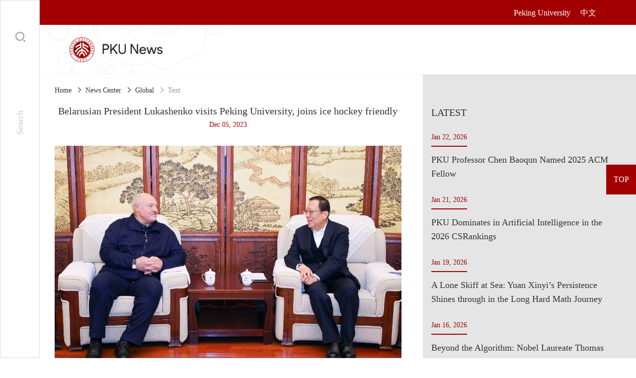

--- FILE ---
content_type: text/html
request_url: https://newsen.pku.edu.cn/news_events/news/global/13830.html
body_size: 11148
content:
<!doctype html>
<html>
<head>
<link href="/Public/favicon.ico" type="image/x-icon" rel="shortcut icon"/><!-- Favicon Icon -->
<meta charset="utf-8">
<meta http-equiv="X-UA-Compatible" content="IE=edge,chrome=1">
<meta name="renderer" content="webkit">
<meta name="author" content="http://www.fractal-technology.com">
<meta name="apple-mobile-web-app-capable" content="yes">
<meta name="apple-mobile-web-app-status-bar-style" content="black">
<meta name="format-detection" content="telephone=no,email=no,adress=no">
<meta name="viewport" content="width=device-width, initial-scale=1, maximum-scale=1, user-scalable=no">

<meta name="keywords" content="Peking University" />
<meta name="description" content="President Lukashenko meets with Hao Ping

 

	

Peking University, December 5, 2023: Belarusian President Alexander Lukashenko, who is on a working trip to China, visited Peking University (PKU) on the afternoon of Dec. 4, 2023. President Lukashenko was received by Hao Ping, council chair of P..." />

<title>Belarusian President Lukashenko visits Peking University, joins ice hockey friendly</title>
<link href="/Public/static/themes/bden/news/css/slick.css" rel="stylesheet" type="text/css" />
<link href="/Public/static/themes/bden/news/css/flex-class.css" rel="stylesheet" type="text/css" />
<link href="/Public/static/themes/bden/news/css/global.css" rel="stylesheet" type="text/css" />
<link href="/Public/static/themes/bden/news/css/page.css" rel="stylesheet" type="text/css" />
<link href="/Public/static/themes/bden/news/css/fix.css" rel="stylesheet" type="text/css" />
<script src="/Public/static/themes/bden/news/js/jquery.min.js"></script>
<script src="/Public/static/themes/bden/news/js/slick.js"></script>
<script src="/Public/static/themes/bden/news/js/fun.js"></script>
<script src="/Public/static/themes/bden/news/js/global.js"></script>
</head>
<body>
    <style>
    .empty-data{ width:100%; font-size:25px; padding-top:8%; padding-bottom:8%; text-align: center;}
    </style>
        <style>
#myalert{ display:none; }
.recruit .block1{ height: auto}
.mylayer{background:url(/Public/static/themes/bden/image/con_mask.png);;position:fixed;left:0;right: 0;top:0;bottom: 0;width:100%;height:100%;z-index: 1000000;}
.mylayer .myalert{padding:30px;background:#fff;width:240px;position:absolute;margin-top:-100px;top:50%;left:50%;margin-left:-120px;text-align:center; z-index: 100000}
.mylayer .guan{background:url(/Public/static/themes/bden/image/clos.png) no-repeat center; display:block;width:23px;height:23px;position:absolute;top:10px;right:10px;}
.mylayer .text{padding-bottom:15px;font-size:16px;color:#474747;}
.mylayer .button{background:none;border:1px solid #bbbbbb;width:91px;height:29px;font:14px/100% "Microsoft YaHei", Arial, Tahoma, Helvetica, sans-serif;color: #707070;}
</style>
<div id="myalert" class="mylayer">
    <div class="myalert">
        <a href="javascript:;" onclick="myalert_hide();" class="guan"></a>
        <div class="text">Please Enter Keywords</div>
        <a><button class="button" id="my_ok" style="cursor:pointer ;opacity: 1;transform: translateY(0px);color:#474747!important;">OK</button></a>
    </div>
</div>
<script>
function my_alert(text,callback) {
    $('#myalert').show();
    $('#myalert .myalert div').html(text);

    $('#my_ok').click( function() {
        $('#myalert').hide();

        if (typeof(callback) == 'function') {
            callback();
            return false;
        }
    });
}

function myalert_hide(){
    $('#myalert').hide();
}
</script>
    <div class="nav_float">
    <div class="item gotop act">TOP</div>
</div>
    
<div class="search p-show" id="search">
    <span class="close" onClick="hidelayer('#search')">&#xe797;</span>
    <div class="inner flex main-right">
        <input type="search" id="searchKeyword" class="kw flex-box-1" placeholder="Search" onkeydown="searchkeydown(event, '#searchOk')">
        <input class="ok" id="searchOk" onclick="bingsearch();return false;" type="button" value="&#xe672;">
    </div>
</div>

<div class="header">
    <div class="d1 flex cross-center main-justify ph100">
        <div class="l">
            <div class="search search_wap m-show" id="search_wap">
                <span class="close">&#xe797;</span>
                <div class="inner flex main-right">
                    <input type="search" class="kw flex-box-1" placeholder="Search news stories" id="txt_Search2" onkeypress="searchkeydown(event, '#searchOk_wap');">
                    <input class="ok" type="button" value="&#xe672;" id="searchOk_wap" onclick="bingsearch_wap();return false;">
                </div>
            </div>
        </div>
        <div class="r"><a  href="https://english.pku.edu.cn/" target="_blank">Peking University</a><a  href="https://www.pku.edu.cn/" target="_blank">中文</a><a ></a></div>    </div>
    <div class="d2 flex cross-center main-justify ph100">
        <div class="logo"><a href="/newscenter.html"><img src="/Uploads/Bden/Picture/2020/11/24/s5fbcbcea1e399.png" alt="" title=""></a></div>        <div class="nav_main f18"><input type="hidden" id="category" value="/news/global.html" />
<script type="text/javascript">
    // 一级导航高亮
    var nowurl    = ( $('#category').val() != 'javascript:void(0);' ) ? $('#category').val() : window.location.pathname;
    var nowurles  = nowurl.indexOf('.html')? nowurl : nowurl + '.html';
    var caid = "16";
    $('.nav_main a').each( function() {
        var listurl = $(this).attr('href');
        if ( nowurl == listurl ) {
            $(this).addClass('now').siblings().removeClass('now');
        } else if ( nowurles == listurl ) {
            $(this).addClass('now').siblings().removeClass('now');
        }
    });

    if( caid != 16  ){
        $('.nav_main a').eq(0).removeClass('now');
    }else if( caid == 16 ){
        $('.nav_main a').eq(0).addClass('now');
    }
</script></div>        <div class="menu">
            <div class="inner"><i></i><i></i><i></i></div>
        </div>
        <div class="yw">
            <svg xmlns="http://www.w3.org/2000/svg" xmlns:xlink="http://www.w3.org/1999/xlink" viewBox="0 0 606 126"><defs><clipPath id="clip-path" transform="translate(0 0)"><rect class="cls-1"/></clipPath></defs><title>资源 63</title><g id="图层_2" data-name="图层 2"><g id="图层_1-2" data-name="图层 1"><g class="cls-2"><path class="cls-3" d="M517.72-230.86c-2.43-1.35-4.87-1-7.44-.39-4.14,1-8.31,1.93-12.52,2.49-16,2.14-29.51-2.06-38.1-16.55-8.27-14-18.86-23.1-36.34-22-6.49.42-11.75-3.72-16.29-8.28-8.4-8.46-16.46-17.3-26.45-24H349.76c-9,5.13-17.73,10.8-22.56,20.31-3.88,7.65-9.44,8-16.42,5.73A57.7,57.7,0,0,1,296.39-281c-6.85-4.66-13.83-9.11-21.52-12.28-15.43-6.35-26.11-3.73-35.92,9.77-3.7,5.09-7.14,6.2-12.92,4.11-10.53-3.81-21.27-3.46-31.91.09-15,5-25.74,19.44-27,36.36-.86,11.8,8.84,27.49,21.74,32.14,8.18,2.95,14,7.61,19.7,13.87,12.18,13.34,33.6,12.87,44.94-.13,8.52-9.78,2.82-27.84-9.78-30.33-4-.79-9-1.74-9.41,5-.1,1.85,1.41,4.49-1.44,5s-4.59-2.06-5.56-4.42c-1.8-4.38,0-7.72,3.65-10.32,7.46-5.33,18.31-4.33,25,2.64,7.82,8.08,10.28,18.06,7.09,28.51-3.1,10.17-10.63,16.76-21.3,19-13.45,2.86-13.46,2.79-11.09,16.18a27.94,27.94,0,0,1,.72,5.93c-.2,5.14,2.08,8.56,6.43,11.15,19.91,11.87,27.28,30.52,27.92,52.61.35,12.28.23,12.63,12.36,12.07,15.23-.7,28.22,3.21,37.63,15.92,2.38,3.21,5.82,3,9.28,3.19,26.5,1.47,46,13.74,57.32,38,1.83,3.92,3.89,6.56,8.41,7.43,20.65,4,32.39,16.72,35.87,37.3.5,2.94,1.24,5.32,4.71,6.3,17.1,4.81,38.58-6,43.67-23,2-6.77,5.31-9.67,12.15-10.77C498.09-11.42,508.1-15.61,515-25c13.1-17.8,11.79-41.37-5-56.73-8-7.32-11.36-14-9.66-24.7,1.53-9.52-1.86-18.64-7-26.81-11.22-17.8-30.42-24.46-55-18.33-6.54,1.63-11.7,1.36-17.72-1.88-10.27-5.54-21.31-6.73-31.85-.32-14.71,9-21,27.65-15.64,45C379-89.61,396-76.3,413.28-77.16c9.84-.49,17.91-8,18.28-17.11.18-4.54-1.26-8.59-5.4-10.92-3.66-2.07-6.44.12-9.08,2.59-1.68,1.57-2.9,5.57-5.82,3.2-2.73-2.2-1.67-5.9.05-8.66,3.24-5.17,7.71-7.34,13.87-5.07a17.49,17.49,0,0,1,10.45,23c-3.48,9.08-10.18,15-19.49,17.83C400.92-67.64,379-77.59,370.91-94c-3.31-6.69-7.32-8.9-14.26-9.45-16.45-1.29-31.85-5.87-45.22-16.26-28.06-21.83-25.72-76.32,10.15-93.7,23.71-11.48,47.75-15.6,71.11,1.41,3.29,2.39,6.5,1.16,9.74-.11,17.29-6.77,33.52-5.07,48.49,6.23a53.21,53.21,0,0,0,22.44,10.05c2.87.55,8.45-.33,7,4.88-1.14,4.23-5.82,2.25-9,1.65-9.74-1.84-18-7-26.33-12-14.17-8.47-28.77-11.08-43.77-2.46-4.84,2.78-8.23,1.36-12.43-1.29-20.39-12.89-40.83-13.61-62.07-1C297.85-189,287.12-148.19,319-124a72.45,72.45,0,0,0,30.44,13c5,1,12.86,5.42,14.76-2.22,2.22-9-6.64-7.71-12.25-8.51-21.5-3.08-37.26-19.07-36.11-36.7,1.39-21.23,20-38.13,41.65-38.62,14-.32,26.3,4.39,38.09,11.1,4.5,2.56,7.75,3.16,11.65-1.67,9.3-11.54,19.91-12.59,32.17-4,4.67,3.28,9.1,6.9,13.82,10.1,12.88,8.72,26.34,10.34,40.34,2.7,6-3.28,12.14-6.4,17.88-10.1,14.25-9.19,28.25-14.18,42,.64V-202C546.05-217.14,531.34-223.32,517.72-230.86ZM460.42-91.41c8.06,3.5,11.39,9.67,10.53,19.52-1.7,19.42-19.73,33.83-40.53,32-7-.6-14-1.76-19.71-6.55C445.52-35.77,474.87-60.28,460.42-91.41ZM277.78-202.61c2.93-31.83-6.88-50.17-41-46.13,14.34-8.61,27.46-8.18,36.22-.1C284.13-238.6,286.42-222.23,277.78-202.61Z" /><path class="cls-3" d="M224.59,102.34c-13.72-1.53-24.86-7.84-32.16-20.06a11.06,11.06,0,0,0-4-4.22c-11.69-5.91-34.16,3.81-38.09,16.3-2.38,7.56,1.52,16.45,8.87,20.24s15.89,2.38,20.22-3.27c3.8-5,3-10-2.21-11.57-4.29-1.25-8.41-2.41-5.93-7.74,2.2-4.73,6.66-4.69,11.07-2.72,9.15,4.09,11.18,18.93,3.74,27.34-6.81,7.71-22.21,9.39-32.58,3.56-10.52-5.91-14.76-16.24-11-27.63,4-12.17,13.84-17.43,25.19-20.92,3.6-1.11,7.87-.31,12-4-4.2-2.21-7.53-4.34-11.13-5.8-26.48-10.73-40-55.67-26-76.14,2.55-3.74.53-6.28-2-9a48.79,48.79,0,0,0-63.14-6.93C64.12-21.12,63.24-17.53,70.75-3.68A34.18,34.18,0,0,1,73.14,1.8c5.21,15.53.7,30.88-11.55,36.44C51,43.06,39.87,43.56,29.87,36.38c-7.73-5.56-8-14-6.82-22.5.4-3,1.93-5.44,5.19-6.06,2.2-.42,3.88.73,5,2.55,1.63,2.66.61,5-1.29,7C26,23.57,29,29.18,34,33.53c10.63,9.21,31.62,1.94,34.7-11.64C71.53,9.37,64.53-7.54,53.47-14.84c-12.09-8-26.78-7.72-38.26,1.54-4,3.21-7,3.19-11.5,1.71-16.35-5.34-31.55-2.27-43.23,10.28-11.12,12-10.51,26.46-4.33,40.84,1.2,2.8,1.6,5,.28,8-5.84,13.43-1.77,22.38,12.07,27.26,5.92,2.08,12,3.75,17.35,7.16,6,3.81,6.75,9.66,5.67,15.84s-6.06,7.84-11.45,8.35a50.94,50.94,0,0,1-10.25.16c-19.94-2.19-37.64.64-48.14,20.5v5.14c5.61.29,10.6-2.09,15.67-3.86,11.76-4.12,22.79-2.83,33.85,2.76,9.9,5,19.14,11.31,29.79,14.87,10,3.33,19.86,3.57,30.29,1.82,17.87-3,34.13-28.18,20-45.48-8.83-10.79-5.94-22.42,4.21-28.9,9.16-5.84,21.77-3,28.72,6.58,5.19,7.16,4,14.47.28,21.77C78.89,112.42,80,122,88.09,131.33c7.42,8.59,16.49,10.62,27,6.49,3-1.18,6-2.49,8.05,1.47,5,9.41,13.7,14.15,22.88,18.32h22.26c6.67-3.66,14.45-5.56,19.07-12.46,1.42-2.13,3.81-1.9,6.2-1.83,20.88.68,34.42-9.85,38.9-29.55C234.05,106.64,232.39,103.22,224.59,102.34ZM104.37,31.09c-3.31,14.69-15.27,23.7-32.49,24.47C101.4,33.34,106.56,17.34,91.79-6.19,102.76-.6,108,15,104.37,31.09Z"/><path class="cls-3" d="M22.65-105.47c2.59,1.65,3.68,4.22,4.45,7,7.47,27.25,26.32,41,53.47,44.46,26,3.34,47.22-17.31,44.9-43.36-1.71-19.17-16.85-33.24-35.21-32.69-10.45.31-17.73,5.15-20.49,13.81-1.54,4.83-1.72,9.59,2,13.68,3.49,3.85,7.66,3,11.87,1.52,4-1.39,8.75-2.26,9.83,3,1.22,5.92-4.19,6.58-8.39,7.12a19.09,19.09,0,0,1-20.28-12.41c-3.66-10.23-.28-20.41,8.72-26.25,20.18-13.12,41.84-5.93,53.37,17.73,6.51,13.36,6.51,13.36,19.34,6.52,18.47-9.86,38.45-4.78,47,12.4,4,8,4.25,16.72-.74,24.52-4.62,7.23-12.09,9.12-20.26,8.32-4.85-.47-8.89-2.49-10.28-7.61-1-3.65-.27-7,3.73-8.42s6.58,0,6.83,4.73c.27,4.95,4,4.94,7.52,4.59,8.94-.89,13.24-10.62,9.3-20.77-6.06-15.62-25.17-20.3-39.25-9.61-21.35,16.2-23.79,48-5.34,67.65,3,3.14,5.48,3.74,8.62.61,7.69-7.63,17.47-10.5,27.81-11.88,3.59-.48,6.66-1.32,8.34-4.91,8.2-17.5,22.53-24.06,41.12-22.88a17.84,17.84,0,0,0,14.58-5.74,22.63,22.63,0,0,1,7.69-5.24c4.77-1.86,6.55-5,6.35-9.88-.17-4.28.15-8.58-.26-12.83-1.5-15.7-6.3-30.36-21.13-37.87-8.72-4.43-11.36-9.47-11.78-18.83-1.06-23.47-21-41.91-42.14-38.72-8.7,1.31-12.28-1.3-16.72-8.08-19.56-29.9-62.41-33-85.32-6.07-5.24,6.15-9.64,7.63-17.34,6.17C31.41-211.9-2-185.71.1-153.55-.06-133.11,5.37-116.46,22.65-105.47Zm104.59-55.39c7.53,6.26,14.68,8.86,24.81,7.4,23.73-3.41,37.89,9.6,41,37.83-8.85-14.71-18.27-25.47-33.77-28.66-2.77-.58-5.89-1.63-8.4-.92-10.35,3-17.43-1.3-24.91-8.15-15-13.79-33.34-14.26-52.25-10-2.34.52-4.51,2.41-7.3,1.27C84-174.31,111.31-174.09,127.24-160.86Z"/><path class="cls-3" d="M387.3-14.43c-4.59-1.23-7.14-3.61-9.2-7.84-11.44-23.47-30.73-35-56.53-36.1-1.71,0-3.43-.07-5.13,0-18.17.91-31.51,11.22-36.65,28.29-5.56,18.48-1.36,35.89,10.94,45.39,12.62,9.74,33.68,9.87,48.45.38,7-4.49,10.05-10.73,8.66-18.94-.7-4.19-3-7.56-7.11-8.94-3.8-1.28-5.54,2.07-7.46,4.46-3,3.75-6.92,6.39-10.74,2.31-4-4.31-1.08-8.56,2.76-11.64,10.82-8.68,26.46-2.61,29.2,11.25,2.85,14.39-3.49,25.16-18.64,30-8.39,2.7-14.62,6.5-19.9,14.38-17.44,26-62.76,22.42-77.11-5.76-3.37-6.62-7.25-10.63-14.7-12.48-11.3-2.81-19.23-9.89-20.95-22.18-1.54-11,8.32-20.22,18.53-17.51,3.17.84,6.17,2.23,5.92,6.18-.24,3.65-3.17,4.36-6.17,4.59-3.48.26-7.16.33-8.32,4.51s1.58,7,4.19,9.68c10.2,10.5,25,13,38.62,6.39C269,5.75,277.32-9.22,275.45-23.1,272.06-48.33,248-66,222.24-62.27c-10.69,1.57-20.32,5.48-24.5,16.12-2.68,6.8-6.72,9.31-13.54,10.79-22.88,4.94-40,27.08-39.38,49.73.67,23.22,16.68,42.13,40.3,46.65,6,1.16,9.23,3.61,11.7,9.28,11.38,26.05,45.77,39.05,71.48,26.85,5.8-2.76,9.38-2.4,14.33,1.44,20.13,15.62,44.12,17.66,64.16,2.11,12.85-10,25.73-15.72,41.45-19.13,21.63-4.69,35.54-27.89,35.05-53C422.87,7.08,410.18-8.26,387.3-14.43Z"/></g></g></g></svg>
        </div>
    </div>
</div>
<script>
function bingsearch(){
    if( $('.search').hasClass('act') ){
      if($("input#searchKeyword").val()==""){
            my_alert('Please Enter Keywords');
            return false;
        }
        var key = $("input#searchKeyword").val()+"+site:newsen.pku.edu.cn";
        var url = 'https://cn.bing.com/search?ensearch=1&q=' + encodeURI(key);
        window.open(url);  
        $("input#searchKeyword").val("");
    }else{
        hidelayer('#search')
    }
    
}

function bingsearch_wap(){
    if( $('.search_wap').hasClass('act') ){
      if($("input#txt_Search2").val()==""){
            my_alert('Please Enter Keywords');
            return false;
        }
        var key = $("input#txt_Search2").val()+"+site:newsen.pku.edu.cn";
        var url = 'https://cn.bing.com/search?ensearch=1&q=' + encodeURI(key);
        window.open(url);  
        $("input#txt_Search2").val("");
    }else{
        hidelayer('#search_wap')
    }
    
}

function searchkeydown(e, but) {
     var currKey=0,e=e||event;
     var _this = $(but);
     if(e.keyCode==13)
     {
         _this.click();
         return false;
     }
}
</script>
        <!-- <link href="/Public/static/themes/bden/css/slick.css" rel="stylesheet" type="text/css" /> -->
<link rel="stylesheet" href="/Public/static/themes/bden/css/jjl.css">
<!-- <script src="/Public/static/themes/bden/js/slick.js"></script> -->
<div class="body">
    <div class="details1">
        <div class="block">
            <div class="bread-mod p-show">
    <div class="bread-item"><a href="/">Home</a></div>
                                <div class="bread-item"><a href="/newscenter.html">News Center</a></div>                    <div class="bread-item"><a href="/news/global.html">Global</a></div>                <div class="bread-item cur"><a href="javascript:void(0);" style="cursor: default;">Text</a></div>
                    </div> 

            <div class="box" flex="dir:left box:last">
                <div class="text_cont pv110">
                    <div class="title">
                        <div class="f30">Belarusian President Lukashenko visits Peking University, joins ice hockey friendly</div>
                        <div class="f16 mt10">Dec  05, 2023</div>
                    </div>
                    <div class="text f16 mt60" id="dzbwg_cont">
                        <div style="text-align:center;">
	<img src="/Uploads/Bden/Picture/2023/12/05/u656edc17c614b.png" title="from clipboard" alt="from clipboard" /> 
</div>
<span style="font-size:16px;"> 
<div style="text-align:center;">
	President Lukashenko meets with Hao Ping
</div>
</span> 
<div style="text-align:center;">
	<br />
</div>
<span style="font-size:16px;"><strong>Peking University, December 5, 2023:</strong> Belarusian President Alexander Lukashenko, <a href="https://www.chinadaily.com.cn/a/202312/04/WS656d4245a31090682a5f1503.html" target="_blank">who is on a working trip to China</a>, visited Peking University (PKU) on the afternoon of Dec. 4, 2023. President Lukashenko was received by Hao Ping, council chair of Peking University, at Linhuxuan.</span><br />
<br />
<span style="font-size:16px;">In his meeting with Hao Ping, Lukashenko expressed his hope for Belarusian-Chinese friendly cooperation, stressing that Belarus has been a good friend to China.</span><br />
<br />
<span style="font-size:16px;">Noting that Peking University stood as a world-class university, Lukashenko emphasized that Belarus would work to reinforce cooperation and people-to-people exchanges with Peking University and China's higher education field.</span><br />
<br />
<span style="font-size:16px;">Belarus stood ready to conduct across-the-board academic collaborations with China in disciplines and fields ranging from biology and physics to chemistry and mathematics, he said.</span><br />
<br />
<span style="font-size:16px;">In his speech, President Lukashenko lauded China as a reliable major country, adding that Belarus would further facilitate Belarus-China people-to-people and cultural exchanges in art and sports, in an endeavor to deepen mutual understanding among the two countries' youth. Specifically, the president invited Peking University's student sports and art organizations to Belarus for exchanges.</span><br />
<br />
<span style="font-size:16px;">Hao Ping extended his welcome to President <span style="text-wrap:wrap;">Lukashenko</span>, who visited Peking University and spoke to PKU students back in September 2016, and expressed gratitude to Lukashenko for his long-time care and support of Peking University's development.</span><br />
<br />
<span style="font-size:16px;">Hao underscored that the University would earnestly implement the consensus reached by Chinese and Belarusian leaders on educational cooperation. He emphasized that the cooperation program in biology between Peking University and Belarusian State University, aiming to cultivate talents in the field who are proficient in cross-cultural exchanges, represented a paradigm in the two nations' educational cooperation.</span><br />
<br />
<span style="font-size:16px;">In addition, Peking University would strive to carry out exchanges in diverse forms with Belarusian higher education institutions to cement educational cooperation and foster mutual learning between China and Belarus, Hao added.</span><br />
<br />
<span style="font-size:16px;">Shortly after the meeting, President Lukashenko and his delegation went to the National Stadium, about a 20-minute drive from Peking University, to spectate the training session of the Peking University ice hockey team and join an ice hockey friendly between the Belarus President's Hockey Team and the Peking University team.</span><br />
<br />
<div style="text-align:center;">
	<img src="/Uploads/Bden/Picture/2023/12/05/u656edc27045ae.png" title="from clipboard" alt="from clipboard" /> 
</div>
<span style="font-size:16px;"> 
<div style="text-align:center;">
	<em>Hao Ping drops the puck to kick off the friendly match</em> 
</div>
</span> 
<div style="text-align:center;">
	<br />
</div>
<span style="font-size:16px;">Hao Ping dropped the puck to kick off the friendly match, during which President Lukashenko, donning his No.1 jersey, hit the ice for the two-round match.</span><br />
<br />
<span style="font-size:16px;">Exhilaration and enjoyment hung in the air throughout the friendly match, surrounded by cheers, bravo, and the melodious Belarusian background music. After the final whistle was blown, players from both sides shook hands, exchanged souvenirs, and posed for pictures, still immersed in the engaging friendly match.</span><br />
<br />
<div style="text-align:center;">
	<img src="/Uploads/Bden/Picture/2023/12/05/u656edc31ee231.png" title="from clipboard" alt="from clipboard" /> 
</div>
<br />
<div style="text-align:center;">
	<img src="/Uploads/Bden/Picture/2023/12/05/u656edc3810ece.png" title="from clipboard" alt="from clipboard" /> 
</div>
<br />
<div style="text-align:center;">
	<img src="/Uploads/Bden/Picture/2023/12/05/u656edc3e3a38a.png" title="from clipboard" alt="from clipboard" /> 
</div>
<br />
<span style="font-size:16px;">The day's event was graced by First Deputy Prime Minister of the Republic of Belarus, Nikolai Snopkov, Minister of Foreign Affairs of the Republic of Belarus, Sergei Aleinik, Ambassador Extraordinary and Plenipotentiary of the Republic of Belarus to the People's Republic of China, Aleksandr Chervyakov, and Director-General of the Department of European-Central Asian Affairs of the Ministry of Foreign Affairs of the People's Republic of China, Liu Bin. Fang Fang, vice president of Peking University, among other School leaders, also attended the aforementioned events.</span><br />
<br />
<span style="font-size:16px;"><em>This article was featured in the special coverage of PKU's Global Engagement Year.</em></span><br />
<br />
<div style="text-align:center;">
	<img src="/Uploads/Bden/Picture/2023/12/05/u656edc4bebed4.png" title="from clipboard" alt="from clipboard" /> 
</div>
<br />
<span style="font-size:16px;"><strong>Reported and written by:</strong> Dennis Meng</span><br />
<span style="font-size:16px;"><strong>Photos by:</strong> Wang Tiantian, Li Xianghua, Liu Yueling</span><br />                                                <div class="power ph20 mt70">
                                                                                                            </div>
                    </div>
                </div>
                <div class="list_cont ph120 pv110">
                    <div class="f30 pv30">Latest</div>                    <div class="list" id="datalist">
                    </div>
                </div>
            </div>
            
        </div>
    </div>
    <div class="details2"><div class="block">
    <div class="box">
        <div class="l pv120">
            <div class="f30 pv30">YOU MAY ALSO LIKE</div>            <div class="list" flex="main:justify wrap">
            <div class="item imgzoom">
                    <a href="/news_events/news/campus/14432.html">
                        <div class="over">
                            <div class="img">
                                <img src="/Uploads/Bden/Picture/2024/09/14/s66e4ef36bfe44.jpg" alt="" title="">
                            </div>
                        </div>
                        <a href="/news_events/news/campus/14432.html"><div class="f18 mt25">Running like—and with—Olympic champions</div></a>
                        <!-- <div class="f16 mt10">Sep  09, 2024</div> -->
                    </a>
                </div><div class="item imgzoom">
                    <a href="/news_events/news/focus/14401.html">
                        <div class="over">
                            <div class="img">
                                <img src="/Uploads/Bden/Picture/2024/08/30/s66d1792df1e70.jpg" alt="" title="">
                            </div>
                        </div>
                        <a href="/news_events/news/focus/14401.html"><div class="f18 mt25">Orientation ushers in new cohort of undergraduates</div></a>
                        <!-- <div class="f16 mt10">Aug  19, 2024</div> -->
                    </a>
                </div><div class="item imgzoom">
                    <a href="/news_events/news/campus/14247.html">
                        <div class="over">
                            <div class="img">
                                <img src="/Uploads/Bden/Picture/2024/06/07/s66626ea857f88.png" alt="" title="">
                            </div>
                        </div>
                        <a href="/news_events/news/campus/14247.html"><div class="f18 mt25">Greek classic reinvented at Peking University – with a Chinese flavor</div></a>
                        <!-- <div class="f16 mt10">Jun  02, 2024</div> -->
                    </a>
                </div><div class="item imgzoom">
                    <a href="/news_events/news/research/14224.html">
                        <div class="over">
                            <div class="img">
                                <img src="/Uploads/Bden/Picture/2024/06/03/s665d37ab069c6.png" alt="" title="">
                            </div>
                        </div>
                        <a href="/news_events/news/research/14224.html"><div class="f18 mt25">PKU study settles centuries-old debate over ice surface</div></a>
                        <!-- <div class="f16 mt10">May  23, 2024</div> -->
                    </a>
                </div><div class="item imgzoom">
                    <a href="/news_events/news/focus/14196.html">
                        <div class="over">
                            <div class="img">
                                <img src="/Uploads/Bden/Picture/2024/06/07/s6662708fad035.jpg" alt="" title="">
                            </div>
                        </div>
                        <a href="/news_events/news/focus/14196.html"><div class="f18 mt25">Seminar honors achievements of Prof. Cao Wenxuan upon his retirement</div></a>
                        <!-- <div class="f16 mt10">May  15, 2024</div> -->
                    </a>
                </div><div class="item imgzoom">
                    <a href="/news_events/news/campus/14175.html">
                        <div class="over">
                            <div class="img">
                                <img src="/Uploads/Bden/Picture/2024/05/13/s6641bee29e8ec.png" alt="" title="">
                            </div>
                        </div>
                        <a href="/news_events/news/campus/14175.html"><div class="f18 mt25">In Photos: Yannan Garden takes on a new summer look</div></a>
                        <!-- <div class="f16 mt10">May  09, 2024</div> -->
                    </a>
                </div>            </div>
        </div>
    </div>
</div></div></div>
<script>
(function($){
    var keywords = "";
    var search = {
        // 不设置category_id会出错
        // category_id: '*',
        tpl_file : 'new_detail_new',
        pagesize : 6,
    };
    $.get("/searchs/enarchives.html", search, function(data){
        $('#datalist').html(data);
    });
    function refrush(url, datas) {
        $.get(url, datas, function(data) {
            if (data) {
                $('#datalist').html(data);
            }
        });
    }
})(jQuery);
</script>
<script>
$(function(){
    $(".body").css({'background-color': "#e5e5e5"});

    var item = $('#dzbwg_cont').html().replace(/\{/g, "<span class='s1'>");
    item = item.replace(/}/g, "</span>");
    $('#dzbwg_cont').html(item);
});
</script>
    <div class="footer">
    <div class="d1 flex box-mean">
        <div class="d">
            <div class="f24">Quick Links</div>            <div class="links f16 mt30" style="min-height:10px">
<a  href="https://english.pku.edu.cn/about.html" target="_blank">About PKU</a>
	<a  href="https://www.lib.pku.edu.cn/portal/en" target="_blank">Library</a>
	<a  href="https://english.pku.edu.cn/about.html#ab6" target="_blank">Faculties</a>
	<a  href="https://english.pku.edu.cn/map.html" target="_blank">Map</a>
	<a  href="https://english.pku.edu.cn/admissions.html" target="_blank">Admissions</a>
	<a  href="https://www.isd.pku.edu.cn/" target="_blank">International Students Division</a>
	</div>        </div>
        <div class="d">
            <div class="f24">Contact us</div>            <div class="links f16 mt30" style="min-height:10px">
<a  href="https://english.pku.edu.cn/detail/11807.html" target="_blank">Office of the President</a>
	<a  href="https://english.pku.edu.cn/collaboration.html#relations" target="_blank">Office of International Relations</a>
	<a  href="https://english.pku.edu.cn/collaboration.html#affairs" target="_blank">Office of Hong Kong, Macao &amp; Taiwan Affairs</a>
	<a  href="https://www.pkuefusa.org/" target="_blank">Giving</a>
	<a  href="https://english.pku.edu.cn/detail/11832.html" target="_blank">Jobs</a>
	</div>        </div>
        <div class="d">
            <div class="f24">Follow us</div>            <!-- <div class="share mt30">
                <a><img src="image/icon1_1.png" alt=""></a><a><img src="image/icon1_2.png" alt=""></a><a><img src="image/icon1_3.png" alt=""></a><a><img src="image/icon1_4.png" alt=""></a><a><img src="image/icon1_5.png" alt=""><div class="qr"><img src="image/qr2.webp" alt=""></div></a><a><img src="image/icon1_6.png" alt=""><div class="qr"><img src="image/qr1.webp" alt=""></div></a><a><img src="image/icon1_7.png" alt=""></a><a><img src="image/icon1_8.png" alt=""></a><a><img src="image/icon1_9.png" alt=""><div class="qr"><img src="image/qr3.jpg" alt=""></div></a>
            </div> -->
            <div class="share mt30">
                <a href="https://www.facebook.com/PKU1898">&#xe63a;</a><a href="https://twitter.com/PKU1898">&#xea90;</a><a href="https://www.instagram.com/pku1898/?hl=en">&#xe6fc;</a><a href="https://www.linkedin.com/school/20289">&#xe764;</a><a href="https://space.bilibili.com/434346657">&#xe603;<div class="qr"><img src="/Public/static/themes/bden/image/bili.png" alt=""></div></a><a>&#xe621;<div class="qr"><img src="/Public/static/themes/bden/image/douyin.png" alt=""></div></a><a href="https://www.youtube.com/channel/UCE4U908y-nBHcNazDnX0xvw">&#xe744;</a><a href="https://weibo.com/p/1002063237705130/home?from=page_100206&mod=TAB#place">&#xe618;</a><a>&#xe7e5;<div class="qr"><img src="/Public/static/themes/bden/image/weixin.png" alt=""></div></a>
            </div>
        </div>
    </div>
    <div class="d2">
        <span>Copyright © Peking University All rights reserved</span>|<span>No.5 Yiheyuan Road, Haidian District, Beijing 100871, P.R.China</span>|
        <span>
                            京ICP备05065075号-1        </span>|
        <span>
                            京公网安备110402430047号        </span>
    </div>
</div>
</body>
</html>

<script>
var _hmt = _hmt || [];
(function() {
  var hm = document.createElement("script");
  hm.src = "https://hm.baidu.com/hm.js?6d2ad9d99c9136dab46c5f969e3bc9ed";
  var s = document.getElementsByTagName("script")[0]; 
  s.parentNode.insertBefore(hm, s);
})();
</script>

--- FILE ---
content_type: text/html; charset=utf-8
request_url: https://newsen.pku.edu.cn/searchs/enarchives.html?tpl_file=new_detail_new&pagesize=6
body_size: 673
content:
<div class="line mt40">
        <div class="f16">Jan  22, 2026</div>
        <div class="x mt10"></div>
        <a href="/news_events/news/focus/15390.html"><div class="f18 mt25">PKU Professor Chen Baoqun Named 2025 ACM Fellow</div></a></a>
    </div><div class="line mt40">
        <div class="f16">Jan  21, 2026</div>
        <div class="x mt10"></div>
        <a href="/news_events/news/focus/15389.html"><div class="f18 mt25">PKU Dominates in Artificial Intelligence in the 2026 CSRankings</div></a></a>
    </div><div class="line mt40">
        <div class="f16">Jan  19, 2026</div>
        <div class="x mt10"></div>
        <a href="/news_events/news/people/15387.html"><div class="f18 mt25">A Lone Skiff at Sea: Yuan Xinyi’s Persistence Shines through in the Long Hard Math Journey</div></a></a>
    </div><div class="line mt40">
        <div class="f16">Jan  16, 2026</div>
        <div class="x mt10"></div>
        <a href="/news_events/news/focus/15386.html"><div class="f18 mt25">Beyond the Algorithm: Nobel Laureate Thomas Sargent Decodes the Fundamental Nature of AI</div></a></a>
    </div><div class="line mt40">
        <div class="f16">Jan  15, 2026</div>
        <div class="x mt10"></div>
        <a href="/news_events/news/people/15385.html"><div class="f18 mt25">How Luo Fuli Keeps an Earthy Touch as she Soars Through the AI World</div></a></a>
    </div><div class="line mt40">
        <div class="f16">Jan  13, 2026</div>
        <div class="x mt10"></div>
        <a href="/news_events/news/research/15382.html"><div class="f18 mt25">From Immune Evasion to Immune Activation: A New Cancer Vaccine Strategy</div></a></a>
    </div>

--- FILE ---
content_type: text/css
request_url: https://newsen.pku.edu.cn/Public/static/themes/bden/news/css/flex-class.css
body_size: 1502
content:
/*! https://github.com/lzxb/flex.css */
[flex]{display:-webkit-box;display:-webkit-flex;display:-ms-flexbox;display:flex;}
[flex]>*{display:block;}
[flex]>[flex]{display:-webkit-box;display:-webkit-flex;display:-ms-flexbox;display:flex;}
[flex~="wrap"]{-ms-flex-wrap:wrap;-webkit-flex-wrap:wrap;flex-wrap:wrap;}
[flex~="dir:left"]{-webkit-box-orient:horizontal;-webkit-box-direction:normal;-webkit-flex-direction:row;-ms-flex-direction:row;flex-direction:row;}
[flex~="dir:right"]{-webkit-box-orient:horizontal;-webkit-box-direction:reverse;-webkit-flex-direction:row-reverse;-ms-flex-direction:row-reverse;flex-direction:row-reverse;-webkit-box-pack:end;}
[flex~="dir:top"]{-webkit-box-orient:vertical;-webkit-box-direction:normal;-webkit-flex-direction:column;-ms-flex-direction:column;flex-direction:column;}
[flex~="dir:bottom"]{-webkit-box-orient:vertical;-webkit-box-direction:reverse;-webkit-flex-direction:column-reverse;-ms-flex-direction:column-reverse;flex-direction:column-reverse;-webkit-box-pack:end;}
[flex~="main:left"]{-webkit-box-pack:start;-webkit-justify-content:flex-start;-ms-flex-pack:start;justify-content:flex-start;}
[flex~="main:right"]{-webkit-box-pack:end;-webkit-justify-content:flex-end;-ms-flex-pack:end;justify-content:flex-end;}
[flex~="main:justify"]{-webkit-box-pack:justify;-webkit-justify-content:space-between;-ms-flex-pack:justify;justify-content:space-between;}
[flex~="main:center"]{-webkit-box-pack:center;-webkit-justify-content:center;-ms-flex-pack:center;justify-content:center;}
[flex~="cross:top"]{-webkit-box-align:start;-webkit-align-items:flex-start;-ms-flex-align:start;align-items:flex-start;}
[flex~="cross:bottom"]{-webkit-box-align:end;-webkit-align-items:flex-end;-ms-flex-align:end;align-items:flex-end;}
[flex~="cross:center"]{-webkit-box-align:center;-webkit-align-items:center;-ms-flex-align:center;align-items:center;}
[flex~="cross:baseline"]{-webkit-box-align:baseline;-webkit-align-items:baseline;-ms-flex-align:baseline;align-items:baseline;}
[flex~="cross:stretch"]{-webkit-box-align:stretch;-webkit-align-items:stretch;-ms-flex-align:stretch;align-items:stretch;}
[flex~="box:mean"]>*, [flex~="box:first"]>*, [flex~="box:last"]>*, [flex~="box:justify"]>*{width:0;height:auto;-webkit-box-flex:1;-webkit-flex-grow:1;-ms-flex-positive:1;flex-grow:1;-webkit-flex-shrink:1;-ms-flex-negative:1;flex-shrink:1;}
[flex~="box:first"]>:first-child, [flex~="box:last"]>:last-child, [flex~="box:justify"]>:first-child, [flex~="box:justify"]>:last-child{width:auto;-webkit-box-flex:0;-webkit-flex-grow:0;-ms-flex-positive:0;flex-grow:0;-webkit-flex-shrink:0;-ms-flex-negative:0;flex-shrink:0;}
[flex~="dir:top"][flex~="box:mean"]>*, [flex~="dir:top"][flex~="box:first"]>*, [flex~="dir:top"][flex~="box:last"]>*, [flex~="dir:top"][flex~="box:justify"]>*, [flex~="dir:bottom"][flex~="box:mean"]>*, [flex~="dir:bottom"][flex~="box:first"]>*, [flex~="dir:bottom"][flex~="box:last"]>*, [flex~="dir:bottom"][flex~="box:justify"]>*{width:auto;height:0;-webkit-box-flex:1;-webkit-flex-grow:1;-ms-flex-positive:1;flex-grow:1;-webkit-flex-shrink:1;-ms-flex-negative:1;flex-shrink:1;}
[flex~="dir:top"][flex~="box:first"]>:first-child, [flex~="dir:top"][flex~="box:last"]>:last-child, [flex~="dir:top"][flex~="box:justify"]>:first-child, [flex~="dir:top"][flex~="box:justify"]>:last-child, [flex~="dir:bottom"][flex~="box:first"]>:first-child, [flex~="dir:bottom"][flex~="box:last"]>:last-child, [flex~="dir:bottom"][flex~="box:justify"]>:first-child [flex~="dir:bottom"][flex~="box:justify"]>:last-child{height:auto;-webkit-box-flex:0;-webkit-flex-grow:0;-ms-flex-positive:0;flex-grow:0;-webkit-flex-shrink:0;-ms-flex-negative:0;flex-shrink:0;}
[flex-box="0"]{-webkit-box-flex:0;-webkit-flex-grow:0;-ms-flex-positive:0;flex-grow:0;-webkit-flex-shrink:0;-ms-flex-negative:0;flex-shrink:0;}
[flex-box="1"]{-webkit-box-flex:1;-webkit-flex-grow:1;-ms-flex-positive:1;flex-grow:1;-webkit-flex-shrink:1;-ms-flex-negative:1;flex-shrink:1;}
[flex-box="2"]{-webkit-box-flex:2;-webkit-flex-grow:2;-ms-flex-positive:2;flex-grow:2;-webkit-flex-shrink:2;-ms-flex-negative:2;flex-shrink:2;}
[flex-box="3"]{-webkit-box-flex:3;-webkit-flex-grow:3;-ms-flex-positive:3;flex-grow:3;-webkit-flex-shrink:3;-ms-flex-negative:3;flex-shrink:3;}
[flex-box="4"]{-webkit-box-flex:4;-webkit-flex-grow:4;-ms-flex-positive:4;flex-grow:4;-webkit-flex-shrink:4;-ms-flex-negative:4;flex-shrink:4;}
[flex-box="5"]{-webkit-box-flex:5;-webkit-flex-grow:5;-ms-flex-positive:5;flex-grow:5;-webkit-flex-shrink:5;-ms-flex-negative:5;flex-shrink:5;}
[flex-box="6"]{-webkit-box-flex:6;-webkit-flex-grow:6;-ms-flex-positive:6;flex-grow:6;-webkit-flex-shrink:6;-ms-flex-negative:6;flex-shrink:6;}
[flex-box="7"]{-webkit-box-flex:7;-webkit-flex-grow:7;-ms-flex-positive:7;flex-grow:7;-webkit-flex-shrink:7;-ms-flex-negative:7;flex-shrink:7;}
[flex-box="8"]{-webkit-box-flex:8;-webkit-flex-grow:8;-ms-flex-positive:8;flex-grow:8;-webkit-flex-shrink:8;-ms-flex-negative:8;flex-shrink:8;}
[flex-box="9"]{-webkit-box-flex:9;-webkit-flex-grow:9;-ms-flex-positive:9;flex-grow:9;-webkit-flex-shrink:9;-ms-flex-negative:9;flex-shrink:9;}
[flex-box="10"]{-webkit-box-flex:10;-webkit-flex-grow:10;-ms-flex-positive:10;flex-grow:10;-webkit-flex-shrink:10;-ms-flex-negative:10;flex-shrink:10;}
[dir~="start"]{-ms-align-self:flex-start;align-self:flex-start;}
[dir~="end"]{-ms-align-self:flex-end;align-self:flex-end;}
[dir~="center"]{-ms-align-self:center;align-self:center;}



/*! https://github.com/lzxb/flex.css */
.flex{display:-webkit-box;display:-webkit-flex;display:-ms-flexbox;display:flex;}
.flex>*{display:block;}
.flex>.flex{display:-webkit-box;display:-webkit-flex;display:-ms-flexbox;display:flex;}
.flex-wrap{-ms-flex-wrap:wrap;-webkit-flex-wrap:wrap;flex-wrap:wrap;}
.dir-left{-webkit-box-orient:horizontal;-webkit-box-direction:normal;-webkit-flex-direction:row;-ms-flex-direction:row;flex-direction:row;}
.dir-right{-webkit-box-orient:horizontal;-webkit-box-direction:reverse;-webkit-flex-direction:row-reverse;-ms-flex-direction:row-reverse;flex-direction:row-reverse;-webkit-box-pack:end;}
.dir-top{-webkit-box-orient:vertical;-webkit-box-direction:normal;-webkit-flex-direction:column;-ms-flex-direction:column;flex-direction:column;}
.dir-bottom{-webkit-box-orient:vertical;-webkit-box-direction:reverse;-webkit-flex-direction:column-reverse;-ms-flex-direction:column-reverse;flex-direction:column-reverse;-webkit-box-pack:end;}
.main-left{-webkit-box-pack:start;-webkit-justify-content:flex-start;-ms-flex-pack:start;justify-content:flex-start;}
.main-right{-webkit-box-pack:end;-webkit-justify-content:flex-end;-ms-flex-pack:end;justify-content:flex-end;}
.main-justify{-webkit-box-pack:justify;-webkit-justify-content:space-between;-ms-flex-pack:justify;justify-content:space-between;}
.main-center{-webkit-box-pack:center;-webkit-justify-content:center;-ms-flex-pack:center;justify-content:center;}
.cross-top{-webkit-box-align:start;-webkit-align-items:flex-start;-ms-flex-align:start;align-items:flex-start;}
.cross-bottom{-webkit-box-align:end;-webkit-align-items:flex-end;-ms-flex-align:end;align-items:flex-end;}
.cross-center{-webkit-box-align:center;-webkit-align-items:center;-ms-flex-align:center;align-items:center;}
.cross-baseline{-webkit-box-align:baseline;-webkit-align-items:baseline;-ms-flex-align:baseline;align-items:baseline;}
.cross-stretch{-webkit-box-align:stretch;-webkit-align-items:stretch;-ms-flex-align:stretch;align-items:stretch;}
.box-mean>*,.box-first>*,.box-last>*,.box-justify>*{width:0;height:auto;-webkit-box-flex:1;-webkit-flex-grow:1;-ms-flex-positive:1;flex-grow:1;-webkit-flex-shrink:1;-ms-flex-negative:1;flex-shrink:1;}
.box-first>:first-child,.box-last>:last-child,.box-justify>:first-child,.box-justify>:last-child{width1:auto;-webkit-box-flex:0;-webkit-flex-grow:0;-ms-flex-positive:0;flex-grow:0;-webkit-flex-shrink:0;-ms-flex-negative:0;flex-shrink:0;}
.dir-top.box:mean>*,.dir-top.box-first>*,.dir-top.box-last>*,.dir-top.box-justify>*,.dir-bottom.box-mean>*,.dir-bottom.box-first>*,.dir-bottom.box-last>*,.dir-bottom.box-justify>*{width1:auto;height:0;-webkit-box-flex:1;-webkit-flex-grow:1;-ms-flex-positive:1;flex-grow:1;-webkit-flex-shrink:1;-ms-flex-negative:1;flex-shrink:1;}
.dir-top.box-first>:first-child,.dir-top.box-last>:last-child,.dir-top.box-justify>:first-child,.dir-top.box-justify>:last-child,.dir-bottom.box-first>:first-child,.dir-bottom.box-last>:last-child,.dir-bottom.box-justify>:first-child .dir-bottom.box-justify>:last-child{height:auto;-webkit-box-flex:0;-webkit-flex-grow:0;-ms-flex-positive:0;flex-grow:0;-webkit-flex-shrink:0;-ms-flex-negative:0;flex-shrink:0;}
.flex-box-0{-webkit-box-flex:0;-webkit-flex-grow:0;-ms-flex-positive:0;flex-grow:0;-webkit-flex-shrink:0;-ms-flex-negative:0;flex-shrink:0;}
.flex-box-1{-webkit-box-flex:1;-webkit-flex-grow:1;-ms-flex-positive:1;flex-grow:1;-webkit-flex-shrink:1;-ms-flex-negative:1;flex-shrink:1;}
.flex-box-2{-webkit-box-flex:2;-webkit-flex-grow:2;-ms-flex-positive:2;flex-grow:2;-webkit-flex-shrink:2;-ms-flex-negative:2;flex-shrink:2;}
.flex-box-3{-webkit-box-flex:3;-webkit-flex-grow:3;-ms-flex-positive:3;flex-grow:3;-webkit-flex-shrink:3;-ms-flex-negative:3;flex-shrink:3;}
.flex-box-4{-webkit-box-flex:4;-webkit-flex-grow:4;-ms-flex-positive:4;flex-grow:4;-webkit-flex-shrink:4;-ms-flex-negative:4;flex-shrink:4;}
.flex-box-5{-webkit-box-flex:5;-webkit-flex-grow:5;-ms-flex-positive:5;flex-grow:5;-webkit-flex-shrink:5;-ms-flex-negative:5;flex-shrink:5;}
.flex-box-6{-webkit-box-flex:6;-webkit-flex-grow:6;-ms-flex-positive:6;flex-grow:6;-webkit-flex-shrink:6;-ms-flex-negative:6;flex-shrink:6;}
.flex-box-7{-webkit-box-flex:7;-webkit-flex-grow:7;-ms-flex-positive:7;flex-grow:7;-webkit-flex-shrink:7;-ms-flex-negative:7;flex-shrink:7;}
.flex-box-8{-webkit-box-flex:8;-webkit-flex-grow:8;-ms-flex-positive:8;flex-grow:8;-webkit-flex-shrink:8;-ms-flex-negative:8;flex-shrink:8;}
.flex-box-9{-webkit-box-flex:9;-webkit-flex-grow:9;-ms-flex-positive:9;flex-grow:9;-webkit-flex-shrink:9;-ms-flex-negative:9;flex-shrink:9;}
.flex-box-10{-webkit-box-flex:10;-webkit-flex-grow:10;-ms-flex-positive:10;flex-grow:10;-webkit-flex-shrink:10;-ms-flex-negative:10;flex-shrink:10;}

--- FILE ---
content_type: text/css
request_url: https://newsen.pku.edu.cn/Public/static/themes/bden/news/css/global.css
body_size: 11361
content:
@charset "utf-8";
/*
color:red\0; IE
color:red\9; IE9-10
background:linear-gradient(#e99c40,#d35224);filter: progid:DXImageTransform.Microsoft.gradient(startcolorstr=#8fc320,endcolorstr=#122b88,gradientType=1);
-webkit-appearance:none;appearance:none;
pointer-events:none;
-webkit-overflow-scrolling: touch;//快速回弹滚动
-webkit-touch-callout:none;
select::-ms-expand{display:none;}
-ms-writing-mode:tb-lr;writing-mode:vertical-lr;
-ms-writing-mode:lr-tb;-webkit-writing-mode:lr-tb;writing-mode:horizontal-tb;
display:-ms-flexbox;display:flex;
-ms-flex:1;-ms-flex-preferred-size:auto;flex:1;
-ms-flex-order:1;order:1;
-ms-flex-direction:column;flex-direction:column;
-ms-flex-wrap:wrap;flex-wrap:wrap;
-ms-flex-pack:center;justify-content:center;
-ms-flex-pack:end;justify-content:end;
-ms-flex-pack:justify;justify-content:space-between;
-ms-flex-align:start;align-items:start;
*/

/*--默认--*/
html,body,div,span,iframe,h1,h2,h3,h4,h5,h6,p,blockquote,pre,a,address,big,cite,code,del,em,font,img,ins,small,strong,var,b,u,i,center,dl,dt,dd,ol,ul,li,fieldset,form,label,legend{margin:0;padding:0;box-sizing:border-box;}
a{text-decoration:none;color:inherit;cursor:pointer;outline:none;}
img{border:none;vertical-align:middle;-ms-user-select:none;user-select:none;max-width:100%;}
table{border-collapse:collapse;width:100%;}
tr,td,th{padding:0;margin:0;}
ol,ul,li{list-style:none outside none;}
h1,h2,h3,h4,h5,h6{font-weight:normal;}
i,em,b,strong{font-style:normal;font-weight:normal;}
input,textarea,select{padding:0;font-family:inherit;font-size:inherit;color:inherit;outline:none;resize:none;background:none;border:none;-webkit-appearance:none;appearance:none;border-radius:0;}
input::-moz-placeholder{color:inherit;opacity:0.5;font-size:inherit;}
input:-ms-input-placeholder{color:inherit;opacity:0.5;font-size:inherit;}
::-webkit-input-placeholder{color:inherit;opacity:0.5;font-size:inherit;}
textarea::-moz-placeholder{color:inherit;opacity:0.5;font-size:inherit;}
textarea:-ms-textarea-placeholder{color:inherit;opacity:0.5;font-size:inherit;}
::-webkit-textarea-placeholder{color:inherit;opacity:0.5;font-size:inherit;}

/*--字体--*/
@font-face{font-family:en;src: url('fonts/Product-Sans-Regular-2.eot');src:url('fonts/Product-Sans-Regular-2.eot?#iefix') format('embedded-opentype'),url('fonts/Product-Sans-Regular-2.woff2') format('woff2'),url('fonts/Product-Sans-Regular-2.woff') format('woff'),url('fonts/Product-Sans-Regular-2.ttf') format('truetype'),url('fonts/Product-Sans-Regular-2.svg#Product-Sans-Regular-2') format('svg');}
@font-face{font-family:icon;src: url('fonts/iconfont.eot');src:url('fonts/iconfont.eot?#iefix') format('embedded-opentype'),url('fonts/iconfont.woff') format('woff'),url('fonts/iconfont.ttf') format('truetype'),url('fonts/iconfont.svg#iconfont') format('svg');}
@font-face{font-family:icon_n;src: url('fonts/iconfont_n.eot');src:url('fonts/iconfont_n.eot?#iefix') format('embedded-opentype'),url('fonts/iconfont_n.woff') format('woff'),url('fonts/iconfont_n.ttf') format('truetype'),url('fonts/iconfont_n.svg#iconfont_n') format('svg');}

/*简单进入进出效果*/
@media screen and (min-width:1025px){
.transTop{transform:translateY(80px);opacity:0;transition:all 0.8s ease-out 0s;}.transTop_1{transform:translateY(80px);opacity:0;transition:all 0.8s ease-out 0.2s;}.transTop_2{transform:translateY(80px);opacity:0;transition:all 0.8s ease-out 0.4s;}.transTop_3{transform:translateY(80px);opacity:0;transition:all 0.8s ease-out 0.6s;}.transBottom{transform:translateY(-80px);opacity:0;transition:all 0.8s ease-out 0s;}.transBottom_1{transform:translateY(-80px);opacity:0;transition:all 0.8s ease-out 0.2s;}.transBottom_2{transform:translateY(-80px);opacity:0;transition:all 0.8s ease-out 0.4s;}.transBottom_3{transform:translateY(-80px);opacity:0;transition:all 0.8s ease-out 0.6s;}.transLeft{transform:translateX(-80px);opacity:0;transition:all 0.8s ease-out 0s;}.transLeft_1{transform:translateX(-80px);opacity:0;transition:all 0.8s ease-out 0.2s;}.transLeft_2{transform:translateX(-80px);opacity:0;transition:all 0.8s ease-out 0.4s;}.transLeft_3{transform:translateX(-80px);opacity:0;transition:all 0.8s ease-out 0.6s;}.transRight{transform:translateX(80px);opacity:0;transition:all 0.8s ease-out 0s;}.transRight_1{transform:translateX(80px);opacity:0;transition:all 0.8s ease-out 0.2s;}.transRight_2{transform:translateX(80px);opacity:0;transition:all 0.8s ease-out 0.4s;}.transRight_3{transform:translateX(80px);opacity:0;transition:all 0.8s ease-out 0.6s;}.transList>div{transform:translateY(80px);opacity:0;transition:all 0.8s ease-out 0s;}.transList>div:nth-child(2){transition-delay:0.1s;}.transList>div:nth-child(3){transition-delay:0.2s;}.transList>div:nth-child(4){transition-delay:0.3s;}.transList>div:nth-child(5){transition-delay:0.4s;}.scale{transform:scale(0.5);opacity:0;transition:all 0.8s ease-out 0s;}.scale_1{transform:scale(0.5);opacity:0;transition:all 0.8s ease-out 0.2s;}.scale_2{transform:scale(0.5);opacity:0;transition:all 0.8s ease-out 0.4s;}.scaleList>div{transform:scale(0.5);opacity:0;transition:all 0.8s ease-out 0s;}.scaleList>div:nth-child(2){transition-delay:0.1s;}.scaleList>div:nth-child(3){transition-delay:0.2s;}.scaleList>div:nth-child(4){transition-delay:0.3s;}.scaleList>div:nth-child(5){transition-delay:0.4s;}.showd .transTop{transform:none;opacity:1;}.showd .transTop_1{transform:none;opacity:1;}.showd .transTop_2{transform:none;opacity:1;}.showd .transTop_3{transform:none;opacity:1;}.showd .transBottom{transform:none;opacity:1;}.showd .transBottom_1{transform:none;opacity:1;}.showd .transBottom_2{transform:none;opacity:1;}.showd .transBottom_3{transform:none;opacity:1;}.showd .transLeft{transform:none;opacity:1;}.showd .transLeft_1{transform:none;opacity:1;}.showd .transLeft_2{transform:none;opacity:1;}.showd .transLeft_3{transform:none;opacity:1;}.showd .transRight{transform:none;opacity:1;}.showd .transRight_1{transform:none;opacity:1;}.showd .transRight_2{transform:none;opacity:1;}.showd .transRight_3{transform:none;opacity:1;}.showd .transList>div{transform:none;opacity:1;}.showd .scale{transform:none;opacity:1;}.showd .scale_1{transform:none;opacity:1;}.showd .scale_2{transform:none;opacity:1;}.showd .scaleList>div{transform:none;opacity:1;}
}

/*--滚动条插件--*/
.jspContainer{overflow:hidden;position:relative;}.jspPane{position:absolute;}.jspVerticalBar{position:absolute;top:0;right:0;width:16px;height:100%;}.jspHorizontalBar{position:absolute;bottom:0;left:0;width:100%;height:16px;}.jspVerticalBar *,.jspHorizontalBar *{margin:0;padding:0;}.jspCap{display:none;}.jspHorizontalBar .jspCap{float:left;}.jspTrack{background:#dde;position:relative;}.jspDrag{background:#ddd;position:relative;top:0;left:0;cursor:pointer;}.jspHorizontalBar .jspTrack,.jspHorizontalBar .jspDrag{float:left;height:100%;}.jspArrow{background:#50506d;text-indent:-20000px;display:block;cursor:pointer;}.jspArrow.jspDisabled{cursor:default;background:#80808d;}.jspVerticalBar .jspArrow{height:16px;}.jspHorizontalBar .jspArrow{width:16px;float:left;height:100%;}.jspVerticalBar .jspArrow:focus{outline:none;}.jspCorner{background:#eeeef4;float:left;height:100%;}* html .jspCorner{margin:0 -3px 0 0;}.jspVerticalBar{width:6px;}.jspDrag{background:#a99479;border-radius:8px;}.jspTrack{background:#f5f5f5;border-radius:8px;}
.mCSB_scrollTools .mCSB_draggerRail{background:#ddd;width:2px;}
.mCSB_scrollTools .mCSB_dragger .mCSB_dragger_bar{width:6px;background:#333;}

/*表单*/
.input{position:relative;}
.input input{height:34px;padding:0 15px;border:1px solid #ddd;border-radius:5px;width:100%;box-sizing:border-box;transition:all 0.2s ease-out 0s;}
.input input:focus{border-color:#dc7405;box-shadow:0 0 5px rgba(0,0,0,0.15);}
.select{display:inline-block;position:relative;width:210px;height:30px;line-height:30px;border:1px solid #ddd;text-align: left;cursor: pointer;border-radius:5px;}
.select.act{z-index:1;}
.select:before{content:"\e737";right:10px;top:50%;margin-top:-6px;position: absolute;font-family:icon;line-height:1;}
.select span{display:block;margin:0 10px 0 10px;}
.select ul{position:absolute;left:-1px;right:-1px;top:100%;margin-top:1px;background: #fff;display:none;border:1px solid #ddd;border-radius:5px;box-shadow:0 0 5px rgba(0,0,0,0.15);}
.select li{padding:0 10px;line-height:30px;}
.select li:hover{background:#f0f0f0;}
.ckbox{width:12px;height:12px;border:1px solid #aaa;display:inline-block;background:#fff;text-align: center;line-height:0;font-size:12px;line-height:12px;cursor: pointer;}
.ckbox.ckd{background:#aaa;}
.ckbox:after{content:"\e794";font-family:icon;colomr:#fff;}
.radio{cursor: pointer;margin-right:45px;}
.radio i{display:inline-block;vertical-align: sub;width: 11px;height:11px;text-align: center;border:1px solid #aaa;margin-right:5px;line-height:15px;font-size: 0;border-radius:100%;}
.radio.ckd i{border-color:#dc7405;}
.radio.ckd i:after{content:"";width:5px;height:5px;background:#dc7405;display:block;margin:3px 3px 0;border-radius:100%;}

/*=========================基础==========================*/

body{font-size:16px;color:#333;line-height:1.6;}
.wrap,.block{width:1400px;margin:auto;position:relative;height:100%;}
.clearfix:after{content:"";clear:both;display:block;}
.fl{float:left;}
.fr{float:right;}
.center{text-align:center;}
.prev{cursor:pointer;}
.next{cursor:pointer;}
.gray{-webkit-filter:grayscale(100%);filter:grayscale(100%);filter:gray;}
.ttu{text-transform:uppercase;}
.ttc{text-transform:capitalize}

/*=========================公共==========================*/

.fwb{font-weight:bold;}

/*font-size*/
.f90{font-size:90px;}.f72{font-size:72px;}.f50{font-size:50px;}.f60{font-size:60px;}.f40{font-size:40px;}.f36{font-size:36px;}.f30{font-size:30px;}.f24{font-size:24px;}.f20{font-size:20px;}.f18{font-size:18px;}.f16{font-size:16px;}

/*margin*/
.mt80{margin-top:80px;}.mt70{margin-top:70px;}.mt60{margin-top:60px;}.mt50{margin-top:50px;}.mt40{margin-top:40px;}.mt35{margin-top:35px;}.mt30{margin-top:30px;}.mt25{margin-top:25px;}.mt20{margin-top:20px;}.mt15{margin-top:15px;}.mt10{margin-top:10px;}.mt5{margin-top:5px;}

/*padding*/
.pd140{padding:140px;}.ph140{padding-left:140px;padding-right:140px;}.pv140{padding-top:140px;padding-bottom:140px;}.pt140{padding-top:140px;}.pb140{padding-bottom:140px;}.pl140{padding-left:140px;}.pr140{padding-right:140px;}
.pd120{padding:120px;}.ph120{padding-left:120px;padding-right:120px;}.pv120{padding-top:120px;padding-bottom:120px;}.pt120{padding-top:120px;}.pb120{padding-bottom:120px;}.pl120{padding-left:120px;}.pr120{padding-right:120px;}
.pd110{padding:110px;}.ph110{padding-left:110px;padding-right:110px;}.pv110{padding-top:110px;padding-bottom:110px;}.pt110{padding-top:110px;}.pb110{padding-bottom:110px;}.pl110{padding-left:110px;}.pr110{padding-right:110px;}
.pd100{padding:100px;}.ph100{padding-left:100px;padding-right:100px;}.pv100{padding-top:100px;padding-bottom:100px;}.pt100{padding-top:100px;}.pb100{padding-bottom:100px;}.pl100{padding-left:100px;}.pr100{padding-right:100px;}
.pd90{padding:90px;}.ph90{padding-left:90px;padding-right:90px;}.pv90{padding-top:90px;padding-bottom:90px;}.pt90{padding-top:90px;}.pb90{padding-bottom:90px;}.pl90{padding-left:90px;}.pr90{padding-right:90px;}
.pd80{padding:80px;}.ph80{padding-left:80px;padding-right:80px;}.pv80{padding-top:80px;padding-bottom:80px;}.pt80{padding-top:80px;}.pb80{padding-bottom:80px;}.pl80{padding-left:80px;}.pr80{padding-right:80px;}
.pd70{padding:70px;}.ph70{padding-left:70px;padding-right:70px;}.pv70{padding-top:70px;padding-bottom:70px;}.pt70{padding-top:70px;}.pb70{padding-bottom:70px;}.pl70{padding-left:70px;}.pr70{padding-right:70px;}
.pd60{padding:60px;}.ph60{padding-left:60px;padding-right:60px;}.pv60{padding-top:60px;padding-bottom:60px;}.pt60{padding-top:60px;}.pb60{padding-bottom:60px;}.pl60{padding-left:60px;}.pr60{padding-right:60px;}
.pd50{padding:50px;}.ph50{padding-left:50px;padding-right:50px;}.pv50{padding-top:50px;padding-bottom:50px;}.pt50{padding-top:50px;}.pb50{padding-bottom:50px;}.pl50{padding-left:50px;}.pr50{padding-right:50px;}
.pd40{padding:40px;}.ph40{padding-left:40px;padding-right:40px;}.pv40{padding-top:40px;padding-bottom:40px;}.pt40{padding-top:40px;}.pb40{padding-bottom:40px;}.pl40{padding-left:40px;}.pr40{padding-right:40px;}
.pd30{padding:30px;}.ph30{padding-left:30px;padding-right:30px;}.pv30{padding-top:30px;padding-bottom:30px;}.pt30{padding-top:30px;}.pb30{padding-bottom:30px;}.pl30{padding-left:30px;}.pr30{padding-right:30px;}
.pd25{padding:25px;}.ph25{padding-left:25px;padding-right:25px;}.pv25{padding-top:25px;padding-bottom:25px;}.pt25{padding-top:25px;}.pb25{padding-bottom:25px;}.pl25{padding-left:25px;}.pr25{padding-right:25px;}
.pd20{padding:20px;}.ph20{padding-left:20px;padding-right:20px;}.pv20{padding-top:20px;padding-bottom:20px;}.pt20{padding-top:20px;}.pb20{padding-bottom:20px;}.pl20{padding-left:20px;}.pr20{padding-right:20px;}

.banner_page{color:#fff;position:relative;}
.banner_page .bg{background-repeat:no-repeat;background-position:center center;background-size:cover;padding-top:50px;}
.banner_page .mask{position:absolute;left:0;top:0;right:0;bottom:0;background:rgba(0,0,0,0.5);}
.banner_page .text{max-width:90%;margin-left:auto;margin-right:auto;}
.banner_page .title{position:relative;}
.banner_page .f100{font-weight:bold;}
.banner_page .block{min-height:30vw;height:auto;}
.banner_page.high .block{min-height:45vw;}


/*title*/
.title{text-align:center;line-height:1.3;}
.title.left{text-align:left;}

/*pic*/
.pic{overflow:hidden;position:relative;}
.pic img{max-width:100%;max-height:100%;}

/*bg cover*/
.cover{background-position:center center;background-repeat:no-repeat;background-size:cover;height:100%;}

/*video btn*/
.video{position:relative;cursor:pointer;}
.video:after{content:"\e7a3";font-family:icon;color:#fff;font-size:40px;display:inline-block;width:80px;height:80px;line-height:84px;text-align:center;background:rgba(0,0,0,0.3);border-radius:100%;position:absolute;left:50%;top:50%;margin:-40px 0 0 -40px;text-indent:0.2em;}

/*href area*/
a.a{position:absolute;left:0;top:0;width:100%;height:100%;}


.button1{min-width:360px;height:60px;line-height:60px;background:#b10000;color:#fff;display:inline-block;text-align:center;transition:all 0.1s ease-out 0s;overflow:hidden;max-width:100%;}
.button1 a{display:block;height:100%;padding:0 25px;position:relative;}
.button1.wht{border:1px solid #b10000;color:#b10000;background:none;}
.button1.wht:hover{background:#b10000;color:#fff;}
.button1.wht2{border:1px solid #fff;color:#fff;background:none;}

/*position*/
.position{line-height:50px;}
.position a{margin:0 10px;}
.position a:first-child{margin-left:0;}

/*pages*/
.pages{text-align:center;/*font-size:32px;*/line-height:0.5;}
.pages a{display:inline-block;width:57px;height:42px;line-height:42px;}
.pages .prev{font-family:icon;font-size:20px;}
.pages .next{font-family:icon;font-size:20px;}
.pages .prev:hover{color:#b10000;}
.pages .next:hover{color:#b10000;}
.pages .nums{margin:0 5px;}
.pages .nums a{margin:0 5px;border-radius:5px;}
.pages .nums a:hover{color:#b10000;}
.pages .nums a.now{background:url(../image/png2.png) center center no-repeat;background-size:contain;color:#fff;}
.pages .jump{width: 82px;height: 35px;border:1px solid #bfbfbf;border-radius: 20px;}
.pages .jump .jbtn{width: 35px;height: 35px;line-height: 35px;background: #b10000;text-align: center;border-radius: 50%;margin: -1px -1px 0 0;}
.pages .jump .jbtn button{display: block;width: 100%;height: 100%;background: transparent;border:none;color: #fff;cursor: pointer;outline: none;}
.pages .jump .ipt{flex: 1;-ms-flex:1;padding: 5px 15px;font-size: 16px;text-align: center;}
.pages .jump .ipt input{width: 100%;height: 100%;}
.pages i{width:40px;height:40px;line-height:40px;display:inline-block;}
.pages .loadmore{display:none;}


/*gotop*/
/*.gotop{display:none;background:#fff;box-shadow:0 0 3px rgba(0,0,0,0.3);border-radius:100%;position:fixed;right:100px;bottom:100px;font-family:icon;text-align:center;width:60px;height:60px;line-height:65px;font-size:28px;cursor:pointer;z-index:10;}
.gotop:after{content:"\e799";}*/

.more1{ color: #94070a; }

/*=========================弹出层==========================*/

/*弹出层*/
.layer{background:rgba(0,0,0,0.8);position: fixed;left:0;top:0;right:0;bottom:0;z-index:9999;opacity:0;visibility:hidden;transition:all 0.3s ease-out 0s;}
.layer.showd{opacity:1;visibility:visible;}
.layer .box{position:absolute;left:50%;top:50%;transform:translate(-50%,-50%);}
.layer .close{font-size:30px;font-family:icon;position:absolute;right:0;top:0;text-align:center;cursor:pointer;color:#ccc;padding:20px;line-height:1;z-index:1;}
.layer .close:after{content:"\e798";}
.layer .searchbox{width:600px;height:400px;margin-top:-10vh;opacity:0;}
.layer.showd .searchbox{transition:all 0.3s ease-out 0s;opacity:1;}
.layer .searchbox .form{height:45px;line-height:45px;width:100%;border-radius:5px;overflow:hidden;box-shadow:0 0 15px rgba(0,0,0,0.3);}
.layer .searchbox .kw{background:#fff;padding:0 12px;font-size:16px;}
.layer .searchbox .ok{background:#94070a;color:#fff;width:120px;text-align: center;font-size:18px;cursor: pointer;}
.layer .personbox{background:#fff;width:calc(100% - 60px);max-width:1400px;height:calc(100% - 60px);max-height:600px;}
.layer .personbox .text{height:100%;overflow:hidden;}
.layer .personbox .f50{line-height:1;}
.layer .personbox .f30{opacity:0.6;}
.layer .personbox .f18{opacity:0.6;overflow:auto;-ms-flex:1;flex:1;}
.layer .personbox .inner{height:100%;}
.layer .personbox img{display:block;max-width:40%;}
.layer .video{width:1000px;background:#000;}
.layer .video iframe{height:615px;}
.layer .video video{width:100%;height:auto;display:block;}
.layer .video:after{display:none;}

/*nav_float*/
.nav_float{position:fixed;right:0;top:50%;transform:translateY(-50%);z-index:9;}
.nav_float .item{width:60px;height:60px;line-height:60px;text-align:center;color:#fff;background:#a20000;margin-top:1px;cursor:pointer;transition:all 0.2s ease-out 0s;}
.nav_float .item img{max-width:60%;max-height:60%;}
.nav_float .gotop{opacity:0;visibility:hidden;}
.nav_float .gotop.act{opacity:1;visibility:visible;}

/*提示框*/
.alert{background:rgba(0,0,0,0.8);position:fixed;z-index:10;left:0;top:0;;right:0;bottom:0;display:none;}
.layer.showd{opacity:1;visibility:visible;}
.alert .box{position:absolute;left:50%;top:50%;transform:translate(-50%,-50%);padding:60px;background:#fff;max-width:500px;}
.alert .box.small{max-width:400px;}
.alert .box.large{max-width:600px;}
.alert .box .btns{margin-top:40px;text-align:center;}
.alert .box .btns a{display: inline-block;padding:0 20px;line-height:40px;border:1px solid #ccc;margin:0 15px;font-size:16px;min-width:100px;}
.alert .box .btns a.red{background:#b92b22;color: #fff;border-color:#b92b22;}

.bread-mod{ position: absolute; top: 0; left: 0; right: 0; padding: 20px 0; font-size: 14px; z-index: 2; }
.bread-mod .bread-item{ display: inline-block;}
.bread-mod .bread-item + .bread-item:before{ padding: 0 5px;}
.bread-mod .bread-item.cur{ color: #909090;}
.bread-mod a:hover{ color: #a20000;}
.bread-mod .bread-item + .bread-item:before{ content: '\e738';
	font-family: "icon";
	font-style: normal;
	-webkit-font-smoothing: antialiased;
	-webkit-text-stroke-width: 0.2px;
	-moz-osx-font-smoothing: grayscale;
}


/*=========================头尾==========================*/
body{padding-left:100px;}

.search{position:fixed;left:0;top:0;font-size:18px;color:#999;background:#fff;border:1px solid #ddd;height:100%;overflow:hidden;z-index:4;padding:80px 30px 0;z-index: 3;}
.search .close{position:absolute;right:15px;top:15px;font-family:icon;font-size:20px;cursor:pointer;opacity:0;}
.search.act .close{opacity:1;transition:all 0.2s ease-out 0.2s;}
.search .inner{position:relative;padding:0 6px 10px 0;cursor:pointer;width:38px;transition:all 0.4s cubic-bezier(0,1,1,1) 0s;}
.search.act .inner{width:240px;}
.search .inner .kw{position:absolute;left:-202px;top:-10px;padding-top:3px;width:180px;transform:rotate(-90deg) translate(-40px,28px);transform-origin:right top;transition:all 0.4s cubic-bezier(0,1,1,1) 0s;}
.search.act .inner .kw{transform:none;left:0;top:0;width:200px;}
.search .inner .ok{font-family:icon;font-size:24px;cursor:pointer;}
.search .inner .ok:hover{color:#a20000;}
.search .inner:after{content:"";border-bottom:1px solid #ddd;position: absolute;left:0;bottom:0;width:0%;transition:all 0.2s cubic-bezier(0,1,1,1) 0.35s;}
.search.act .inner:after{width:100%;}
.search.m-show{display: none;}

.header{position:fixed;z-index:3;top: 0;left: 100px;right: 0;background: #fff;}
.header .d1{height:50px;background:#a20000;color:#fff;/*transition: all 0.5s;*/}
.header .d1 .r a+a{ margin-left: 20px; }
.header .d1 .r a:last-child{font-family: "微软雅黑";}
.header .d2{height:126px; /*background: url(../image/dw_03.png) no-repeat left center; background-size: contain;*/border-bottom: 1px solid #f5f5f5;position: relative; }
.header .d2 .yw{ position: absolute; width: 606px;height: 126px; left: 0;top: 0;z-index: 1; overflow: hidden; }
.header .d2 .yw svg,.header .d2 .yw svg rect{ width: 100%; height: 100%; }
.header .d2 .yw .cls-1,.header .d2 .yw .cls-3{fill:none;}
.header .d2 .yw .cls-2{clip-path:url(#clip-path);}
.header .d2 .yw .cls-3{stroke:#e9e9e9;stroke-miterlimit:10;}
.header .nav_main{ font-size: 26px;z-index: 2;position: relative; }
.header .nav_main a{margin-left:50px; position: relative;}
.header .nav_main a:first-child{margin-left:0;}
.header .nav_main a:after{content:"";position:absolute;left:50%;right:50%;top:100%;margin-top:2px;border-top:2px solid #a20000;transition:all 0.2s ease-out 0s;}
.header .nav_main a:hover,.header .nav_main a.now{color:#a20000;}
.header .nav_main a:hover:after,.header .nav_main a.now:after{left:0;right:0;}
.header .logo{ z-index: 2; }
.header .logo img{ height: 100px; }

.header.rb .d1{height: 0;opacity: 0;visibility: hidden;}


.menu{display:none;}

.footer{background:#312a29;color:#a5908d;margin-left:-100px;position:relative;z-index:4;}
.footer .d1 .d{padding:70px;border-left:1px solid #443937;}
.footer .d1 .d:first-child{border-left:none;}
.footer .d1 a:hover{color:#d1c0be;}
.footer .share{margin-top:30px;}
.footer .share a{display:inline-block;background:#463837;width:42px;height:42px;line-height:42px;text-align:center;margin:0 10px 10px 0;border-radius:100%;font-size:0;position: relative;font-family: 'icon_n';font-size: 26px;}
.footer .share a:hover{background:#635251;}
.footer .share a .qr{width: 100px;padding: 8px;background: #463837;border-radius: 5px;position: absolute;left: 50%;opacity: 0;visibility: hidden;transition: all 0.5s;bottom: 80%;margin-left: -50px;}
.footer .share a .qr:after{content: "";width: 0;height: 0;border: 8px solid transparent;border-top-color: #463837;position: absolute;left: 0;right: 0;margin: auto;top: 100%;}
.footer .share a:hover .qr{opacity: 1;visibility: visible;bottom: 130%;}
.footer .share a .qr img{width: 100%;display: block;max-width: none;}
.footer .share a img{max-width:60%;}
.footer .d2{text-align:center;padding:25px;font-size:14px;border-top:1px solid #443937;}
.footer .d2 span{margin:0 15px;vertical-align: middle;display:inline-block;}
.footer .links{margin-top:30px;}
.footer .links a{display:inline-block;margin:0 2.2em 1em 0;background:url(../image/arrow3.png) left 0.45em no-repeat;padding-left:1.5em;background-size:1em auto;}




/*=========================响应式==========================*/

@media screen and (min-width:1025px){/*pc only*/
/*imgzoom*/
.imgzoom .pic img{transition:all 0.4s ease-out 0s;}
.imgzoom:hover .pic img{transform:scale(1.05);}
.imgzoom .pic .cover{transition:all 0.4s ease-out 0s;}
.imgzoom:hover .pic .cover{transform:scale(1.05);}

.button1 em{display:inline-block;transition:all 0.3s ease-out 0s;}
.button1 a:after{content:attr(data);position:absolute;left:0;top:100%;right:0;transition:all 0.3s ease-out 0s;}
.button1:hover em{transform:translateY(-100%);}
.button1:hover a:after{transform:translateY(-100%);}
}
@media screen and (max-width:1700px){
	.header .logo img{ height: 80px; }
}
@media screen and (max-width:1600px){
.pd140{padding:120px;}.ph140{padding-left:120px;padding-right:120px;}.pv140{padding-top:120px;padding-bottom:120px;}.pt140{padding-top:120px;}.pb140{padding-bottom:120px;}.pl140{padding-left:120px;}.pr140{padding-right:120px;}
.pd120{padding:90px;}.ph120{padding-left:90px;padding-right:90px;}.pv120{padding-top:90px;padding-bottom:90px;}.pt120{padding-top:90px;}.pb120{padding-bottom:90px;}.pl120{padding-left:90px;}.pr120{padding-right:90px;}
.pd110{padding:90px;}.ph110{padding-left:90px;padding-right:90px;}.pv110{padding-top:90px;padding-bottom:90px;}.pt110{padding-top:90px;}.pb110{padding-bottom:90px;}.pl110{padding-left:90px;}.pr110{padding-right:90px;}
.pd100{padding:80px;}.ph100{padding-left:80px;padding-right:80px;}.pv100{padding-top:80px;padding-bottom:80px;}.pt100{padding-top:80px;}.pb100{padding-bottom:80px;}.pl100{padding-left:80px;}.pr100{padding-right:80px;}
.pd90{padding:70px;}.ph90{padding-left:70px;padding-right:70px;}.pv90{padding-top:70px;padding-bottom:70px;}.pt90{padding-top:70px;}.pb90{padding-bottom:70px;}.pl90{padding-left:70px;}.pr90{padding-right:70px;}
.pd80{padding:60px;}.ph80{padding-left:60px;padding-right:60px;}.pv80{padding-top:60px;padding-bottom:60px;}.pt80{padding-top:60px;}.pb80{padding-bottom:60px;}.pl80{padding-left:60px;}.pr80{padding-right:60px;}
.pd70{padding:55px;}.ph70{padding-left:55px;padding-right:55px;}.pv70{padding-top:55px;padding-bottom:55px;}.pt70{padding-top:55px;}.pb70{padding-bottom:55px;}.pl70{padding-left:55px;}.pr70{padding-right:55px;}
.pd60{padding:45px;}.ph60{padding-left:45px;padding-right:45px;}.pv60{padding-top:45px;padding-bottom:45px;}.pt60{padding-top:45px;}.pb60{padding-bottom:45px;}.pl60{padding-left:45px;}.pr60{padding-right:45px;}
.pd50{padding:40px;}.ph50{padding-left:40px;padding-right:40px;}.pv50{padding-top:40px;padding-bottom:40px;}.pt50{padding-top:40px;}.pb50{padding-bottom:40px;}.pl50{padding-left:40px;}.pr50{padding-right:40px;}
.pd40{padding:35px;}.ph40{padding-left:35px;padding-right:35px;}.pv40{padding-top:35px;padding-bottom:35px;}.pt40{padding-top:35px;}.pb40{padding-bottom:35px;}.pl40{padding-left:35px;}.pr40{padding-right:35px;}
.pd30{padding:30px;}.ph30{padding-left:30px;padding-right:30px;}.pv30{padding-top:30px;padding-bottom:30px;}.pt30{padding-top:30px;}.pb30{padding-bottom:30px;}.pl30{padding-left:30px;}.pr30{padding-right:30px;}
.pd25{padding:25px;}.ph25{padding-left:25px;padding-right:25px;}.pv25{padding-top:25px;padding-bottom:25px;}.pt25{padding-top:25px;}.pb25{padding-bottom:25px;}.pl25{padding-left:25px;}.pr25{padding-right:25px;}
.pd20{padding:20px;}.ph20{padding-left:20px;padding-right:20px;}.pv20{padding-top:20px;padding-bottom:20px;}.pt20{padding-top:20px;}.pb20{padding-bottom:20px;}.pl20{padding-left:20px;}.pr20{padding-right:20px;}
.f90{font-size:80px;}.f72{font-size:66px;}.f60{font-size:48px;}.f50{font-size:40px;}
.mt80{margin-top:65px;}.mt70{margin-top:55px;}.mt60{margin-top:50px;}.mt50{margin-top:40px;}.mt40{margin-top:35px;}

	.header .nav_main{ font-size: 24px; }

}
@media screen and (max-width:1500px){
	.header .logo img{ height: 70px; }
}
@media screen and (max-width:1500px){
.pd140{padding:90px;}.ph140{padding-left:90px;padding-right:90px;}.pv140{padding-top:90px;padding-bottom:90px;}.pt140{padding-top:90px;}.pb140{padding-bottom:90px;}.pl140{padding-left:90px;}.pr140{padding-right:90px;}
.pd120{padding:80px;}.ph120{padding-left:80px;padding-right:80px;}.pv120{padding-top:80px;padding-bottom:80px;}.pt120{padding-top:80px;}.pb120{padding-bottom:80px;}.pl120{padding-left:80px;}.pr120{padding-right:80px;}
.pd110{padding:80px;}.ph110{padding-left:80px;padding-right:80px;}.pv110{padding-top:80px;padding-bottom:80px;}.pt110{padding-top:80px;}.pb110{padding-bottom:80px;}.pl110{padding-left:80px;}.pr110{padding-right:80px;}
.pd100{padding:80px;}.ph100{padding-left:80px;padding-right:80px;}.pv100{padding-top:80px;padding-bottom:80px;}.pt100{padding-top:80px;}.pb100{padding-bottom:80px;}.pl100{padding-left:80px;}.pr100{padding-right:80px;}
.pd90{padding:70px;}.ph90{padding-left:70px;padding-right:70px;}.pv90{padding-top:70px;padding-bottom:70px;}.pt90{padding-top:70px;}.pb90{padding-bottom:70px;}.pl90{padding-left:70px;}.pr90{padding-right:70px;}
.pd80{padding:60px;}.ph80{padding-left:60px;padding-right:60px;}.pv80{padding-top:60px;padding-bottom:60px;}.pt80{padding-top:60px;}.pb80{padding-bottom:60px;}.pl80{padding-left:60px;}.pr80{padding-right:60px;}
.pd70{padding:50px;}.ph70{padding-left:50px;padding-right:50px;}.pv70{padding-top:50px;padding-bottom:50px;}.pt70{padding-top:50px;}.pb70{padding-bottom:50px;}.pl70{padding-left:50px;}.pr70{padding-right:50px;}
.pd60{padding:45px;}.ph60{padding-left:45px;padding-right:45px;}.pv60{padding-top:45px;padding-bottom:45px;}.pt60{padding-top:45px;}.pb60{padding-bottom:45px;}.pl60{padding-left:45px;}.pr60{padding-right:45px;}
.pd50{padding:40px;}.ph50{padding-left:40px;padding-right:40px;}.pv50{padding-top:40px;padding-bottom:40px;}.pt50{padding-top:40px;}.pb50{padding-bottom:40px;}.pl50{padding-left:40px;}.pr50{padding-right:40px;}
.pd40{padding:35px;}.ph40{padding-left:35px;padding-right:35px;}.pv40{padding-top:35px;padding-bottom:35px;}.pt40{padding-top:35px;}.pb40{padding-bottom:35px;}.pl40{padding-left:35px;}.pr40{padding-right:35px;}
.pd30{padding:25px;}.ph30{padding-left:25px;padding-right:25px;}.pv30{padding-top:25px;padding-bottom:25px;}.pt30{padding-top:25px;}.pb30{padding-bottom:25px;}.pl30{padding-left:25px;}.pr30{padding-right:25px;}
.pd25{padding:22px;}.ph25{padding-left:22px;padding-right:22px;}.pv25{padding-top:22px;padding-bottom:22px;}.pt25{padding-top:22px;}.pb25{padding-bottom:22px;}.pl25{padding-left:22px;}.pr25{padding-right:22px;}
.pd20{padding:20px;}.ph20{padding-left:20px;padding-right:20px;}.pv20{padding-top:20px;padding-bottom:20px;}.pt20{padding-top:20px;}.pb20{padding-bottom:20px;}.pl20{padding-left:20px;}.pr20{padding-right:20px;}
.f90{font-size:70px;}.f72{font-size:52px;}.f60{font-size:44px;}.f50{font-size:36px;}.f36{font-size:28px;}.f30{font-size:24px;}.f24{font-size:22px;}.f20{font-size:18px;}.f18{font-size:18px;}.f16{font-size:16px;}
.mt80{margin-top:60px;}.mt70{margin-top:50px;}.mt60{margin-top:45px;}.mt50{margin-top:35px;}.mt40{margin-top:30px;}
.mt35{margin-top:25px;}.mt30{margin-top:22px;}.mt25{margin-top:18px;}.mt20{margin-top:15px;}.mt15{margin-top:15px;}.mt10{margin-top:10px;}


.f60{font-size:56px;}
.f24{font-size:20px;}
}

@media screen and (max-width:1540px){
	.wrap,.block{width:auto;margin-left:30px;margin-right:30px;}
}

@media screen and (max-width:1420px){
	.header .nav_main a{margin-left:20px;}
}

@media screen and (max-width:1400px){
/*.wrap,.block{width:auto;margin-left:30px;margin-right:30px;}*/
.header .block{padding:0;margin:0;}
.header .logo{position: relative;}
.header .tools{right:30px;}
.footer .block{margin:0;}
.header .nav_main{ font-size: 22px; }
.header .logo img{ height: 60px; }
}
@media screen and (max-width:1300px){
	.button1{min-width:280px;height:50px;line-height:50px;}
body{padding-left:80px;}
.header .d2 .logo img{height:50px;}
.search{padding:60px 20px;}
.footer{margin-left:-80px;}
.f60{font-size:48px;}
.f40{font-size:32px;}
.header .d2{height:100px;}
.header .d2 .yw{height: 100px;width: 480px;}
.header{left: 80px;}

.pd140{padding:70px;}.ph140{padding-left:70px;padding-right:70px;}.pv140{padding-top:70px;padding-bottom:70px;}.pt140{padding-top:70px;}.pb140{padding-bottom:70px;}.pl140{padding-left:70px;}.pr140{padding-right:70px;}
.pd120{padding:60px;}.ph120{padding-left:60px;padding-right:60px;}.pv120{padding-top:60px;padding-bottom:60px;}.pt120{padding-top:60px;}.pb120{padding-bottom:60px;}.pl120{padding-left:60px;}.pr120{padding-right:60px;}
.pd110{padding:60px;}.ph110{padding-left:60px;padding-right:60px;}.pv110{padding-top:60px;padding-bottom:60px;}.pt110{padding-top:60px;}.pb110{padding-bottom:60px;}.pl110{padding-left:60px;}.pr110{padding-right:60px;}
.pd100{padding:60px;}.ph100{padding-left:60px;padding-right:60px;}.pv100{padding-top:60px;padding-bottom:60px;}.pt100{padding-top:60px;}.pb100{padding-bottom:60px;}.pl100{padding-left:60px;}.pr100{padding-right:60px;}
.pd90{padding:55px;}.ph90{padding-left:55px;padding-right:55px;}.pv90{padding-top:55px;padding-bottom:55px;}.pt90{padding-top:55px;}.pb90{padding-bottom:55px;}.pl90{padding-left:55px;}.pr90{padding-right:55px;}
.pd80{padding:50px;}.ph80{padding-left:50px;padding-right:50px;}.pv80{padding-top:50px;padding-bottom:50px;}.pt80{padding-top:50px;}.pb80{padding-bottom:50px;}.pl80{padding-left:50px;}.pr80{padding-right:50px;}
.pd70{padding:40px;}.ph70{padding-left:40px;padding-right:40px;}.pv70{padding-top:40px;padding-bottom:40px;}.pt70{padding-top:40px;}.pb70{padding-bottom:40px;}.pl70{padding-left:40px;}.pr70{padding-right:40px;}
.pd60{padding:35px;}.ph60{padding-left:35px;padding-right:35px;}.pv60{padding-top:35px;padding-bottom:35px;}.pt60{padding-top:35px;}.pb60{padding-bottom:35px;}.pl60{padding-left:35px;}.pr60{padding-right:35px;}
.pd50{padding:30px;}.ph50{padding-left:30px;padding-right:30px;}.pv50{padding-top:30px;padding-bottom:30px;}.pt50{padding-top:30px;}.pb50{padding-bottom:30px;}.pl50{padding-left:30px;}.pr50{padding-right:30px;}
.pd40{padding:25px;}.ph40{padding-left:25px;padding-right:25px;}.pv40{padding-top:25px;padding-bottom:25px;}.pt40{padding-top:25px;}.pb40{padding-bottom:25px;}.pl40{padding-left:25px;}.pr40{padding-right:25px;}
.pd30{padding:20px;}.ph30{padding-left:20px;padding-right:20px;}.pv30{padding-top:20px;padding-bottom:20px;}.pt30{padding-top:20px;}.pb30{padding-bottom:20px;}.pl30{padding-left:20px;}.pr30{padding-right:20px;}
.pd25{padding:20px;}.ph25{padding-left:20px;padding-right:20px;}.pv25{padding-top:20px;padding-bottom:20px;}.pt25{padding-top:20px;}.pb25{padding-bottom:20px;}.pl25{padding-left:20px;}.pr25{padding-right:20px;}
.pd20{padding:18px;}.ph20{padding-left:18px;padding-right:18px;}.pv20{padding-top:18px;padding-bottom:18px;}.pt20{padding-top:18px;}.pb20{padding-bottom:18px;}.pl20{padding-left:18px;}.pr20{padding-right:18px;}
.f90{font-size:60px;}.f72{font-size:46px;}.f60{font-size:36px;}.f50{font-size:32px;}.f36{font-size:28px;}.f30{font-size:22px;}.f24{font-size:20px;}.f20{font-size:18px;}.f18{font-size:16px;}.f16{font-size:14px;}
.mt80{margin-top:50px;}.mt70{margin-top:45px;}.mt60{margin-top:35px;}.mt50{margin-top:30px;}.mt40{margin-top:25px;}
.mt35{margin-top:22px;}.mt30{margin-top:20px;}.mt25{margin-top:20px;}.mt20{margin-top:15px;}.mt15{margin-top:12px;}.mt10{margin-top:8px;}


}
@media screen and (max-width:1200px){
	.bread-mod{ padding: 10px 0; }
}
@media screen and (max-width:1150px){
.pd140{padding:45px;}.ph140{padding-left:45px;padding-right:45px;}.pv140{padding-top:45px;padding-bottom:45px;}.pt140{padding-top:45px;}.pb140{padding-bottom:45px;}.pl140{padding-left:45px;}.pr140{padding-right:45px;}
.pd120{padding:45px;}.ph120{padding-left:45px;padding-right:45px;}.pv120{padding-top:45px;padding-bottom:45px;}.pt120{padding-top:45px;}.pb120{padding-bottom:45px;}.pl120{padding-left:45px;}.pr120{padding-right:45px;}
.pd110{padding:45px;}.ph110{padding-left:45px;padding-right:45px;}.pv110{padding-top:45px;padding-bottom:45px;}.pt110{padding-top:45px;}.pb110{padding-bottom:45px;}.pl110{padding-left:45px;}.pr110{padding-right:45px;}
.pd100{padding:45px;}.ph100{padding-left:45px;padding-right:45px;}.pv100{padding-top:45px;padding-bottom:45px;}.pt100{padding-top:45px;}.pb100{padding-bottom:45px;}.pl100{padding-left:45px;}.pr100{padding-right:45px;}
.pd90{padding:40px;}.ph90{padding-left:40px;padding-right:40px;}.pv90{padding-top:40px;padding-bottom:40px;}.pt90{padding-top:40px;}.pb90{padding-bottom:40px;}.pl90{padding-left:40px;}.pr90{padding-right:40px;}
.pd80{padding:40px;}.ph80{padding-left:40px;padding-right:40px;}.pv80{padding-top:40px;padding-bottom:40px;}.pt80{padding-top:40px;}.pb80{padding-bottom:40px;}.pl80{padding-left:40px;}.pr80{padding-right:40px;}
.pd70{padding:40px;}.ph70{padding-left:40px;padding-right:40px;}.pv70{padding-top:40px;padding-bottom:40px;}.pt70{padding-top:40px;}.pb70{padding-bottom:40px;}.pl70{padding-left:40px;}.pr70{padding-right:40px;}
.pd60{padding:35px;}.ph60{padding-left:35px;padding-right:35px;}.pv60{padding-top:35px;padding-bottom:35px;}.pt60{padding-top:35px;}.pb60{padding-bottom:35px;}.pl60{padding-left:35px;}.pr60{padding-right:35px;}
.pd50{padding:25px;}.ph50{padding-left:25px;padding-right:25px;}.pv50{padding-top:25px;padding-bottom:25px;}.pt50{padding-top:25px;}.pb50{padding-bottom:25px;}.pl50{padding-left:25px;}.pr50{padding-right:25px;}
.pd40{padding:20px;}.ph40{padding-left:20px;padding-right:20px;}.pv40{padding-top:20px;padding-bottom:20px;}.pt40{padding-top:20px;}.pb40{padding-bottom:20px;}.pl40{padding-left:20px;}.pr40{padding-right:20px;}
.pd30{padding:16px;}.ph30{padding-left:16px;padding-right:16px;}.pv30{padding-top:16px;padding-bottom:16px;}.pt30{padding-top:16px;}.pb30{padding-bottom:16px;}.pl30{padding-left:16px;}.pr30{padding-right:16px;}
.pd25{padding:16px;}.ph25{padding-left:16px;padding-right:16px;}.pv25{padding-top:16px;padding-bottom:16px;}.pt25{padding-top:16px;}.pb25{padding-bottom:16px;}.pl25{padding-left:16px;}.pr25{padding-right:16px;}
.pd20{padding:16px;}.ph20{padding-left:16px;padding-right:16px;}.pv20{padding-top:16px;padding-bottom:16px;}.pt20{padding-top:16px;}.pb20{padding-bottom:16px;}.pl20{padding-left:16px;}.pr20{padding-right:16px;}
.f90{font-size:40px;}.f72{font-size:40px;}.f60{font-size:32px;}.f50{font-size:28px;}.f36{font-size:24px;}.f30{font-size:20px;}.f24{font-size:18px;}.f20{font-size:18px;}.f18{font-size:16px;}.f16{font-size:14px;}
.mt80{margin-top:30px;}.mt70{margin-top:30px;}.mt60{margin-top:30px;}.mt50{margin-top:25px;}.mt40{margin-top:20px;}
.mt35{margin-top:18px;}.mt30{margin-top:15px;}.mt25{margin-top:12px;}.mt20{margin-top:10px;}.mt15{margin-top:10px;}.mt10{margin-top:6px;}


.f18{font-size:16px;}
.header .nav_main{ font-size: 20px; }

.activity-1 .activity1 .list .item:nth-child(4n){margin-left: 30px;}
.activity-1 .activity1 .list .item{width: calc(25% - 23px);}
}
@media screen and (max-width:1024px){/*mobile*/

.button1:hover{background:#b10000;}
	.header .nav_main .inner{ display: block; }
.pv140{padding-top:60px;padding-bottom:60px;}
.ph100{padding-left:40px;padding-right:40px;}
.header .d2{height:auto;display:block;padding:15px 40px 0;}
.header .d2 .yw{ height: 114px; width: 540px; }
.header .d2 .logo img{height:40px;}
.header .nav_main{padding:10px 40px;text-align: right;border-top:1px solid #ddd;margin:0 -40px;margin-top:15px;}

.footer .d1 .d{padding:30px;}

.pages a{ width: 40px; }

body{padding-left:60px;}
.search{padding:60px 10px;}
.search.act{padding:60px 20px;}

.header{left: 60px;}

.f60{font-size:40px;}
.f40{font-size:28px;}
.f24{font-size:18px;}
}

@media screen and (max-width:960px){
	.footer .share{ margin-top: 10px; }
	.header .nav_main{ font-size: 16px; }
	.header .d2 .yw{ height: 107px; }
/*.footer .share a:last-child .qr{transform: translateX(-60%);-webkit-transform: translateX(-60%);-ms-transform: translateX(-60%);}
.footer .share a:last-child .qr:after{transform: translateX(10px);}*/
.footer .share a .qr:after{display: none;}
.footer .share a .qr{position: fixed;bottom: auto;top: 50%;left: 50%;transform: translate(-50%,-50%);-webkit-transform: translate(-50%,-50%);-ms-transform: translate(-50%,-50%);}
.footer .share a:hover .qr{bottom: auto;margin: auto;}
}

@media screen and (max-width:768px){/*ipad*/
.header .d2 .logo img{height:30px;}

	.f24{ font-size: 16px; }
	.nav_float .item{width:40px;line-height:40px;height:40px;}
	.button1{min-width:auto; width: 50%; height:40px;line-height:40px; border-radius: 5px;}
	.button1 a{ padding: 0 10px; }
.wrap,.block{margin-left:20px;margin-right:20px;}
input,textarea,select,button{-webkit-appearance:none;font-size:inherit;color:inherit;}
select{direction:rtl;}
select option{direction:ltr;}
.gotop{right:20px;bottom:20px;width:50px;height:50px;line-height:55px;}
.pages .loadmore{display:block !important;text-align:center;background:#b10000;color:#fff;width:50%;height:40px;line-height:40px;font-size:16px;}
.pages *{ display: none !important; }
.f90{font-size:32px;}.f72{font-size:36px;}.f60{font-size:30px;}.f50{font-size:24px;}
.pd140{padding:40px 20px;}.ph140{padding-left:20px;padding-right:20px;}.pv140{padding-top:40px;padding-bottom:40px;}.pt140{padding-top:40px;}.pb140{padding-bottom:40px;}.pl140{padding-left:20px;}.pr140{padding-right:20px;}
.pd120{padding:40px 20px;}.ph120{padding-left:20px;padding-right:20px;}.pv120{padding-top:40px;padding-bottom:40px;}.pt120{padding-top:40px;}.pb120{padding-bottom:40px;}.pl120{padding-left:20px;}.pr120{padding-right:20px;}
.pd110{padding:40px 20px;}.ph110{padding-left:20px;padding-right:20px;}.pv110{padding-top:40px;padding-bottom:40px;}.pt110{padding-top:40px;}.pb110{padding-bottom:40px;}.pl110{padding-left:20px;}.pr110{padding-right:20px;}
.pd100{padding:40px 20px;}.ph100{padding-left:20px;padding-right:20px;}.pv100{padding-top:40px;padding-bottom:40px;}.pt100{padding-top:40px;}.pb100{padding-bottom:40px;}.pl100{padding-left:20px;}.pr100{padding-right:20px;}
.pd90{padding:35px 20px;}.ph90{padding-left:20px;padding-right:20px;}.pv90{padding-top:35px;padding-bottom:35px;}.pt90{padding-top:35px;}.pb90{padding-bottom:35px;}.pl90{padding-left:20px;}.pr90{padding-right:20px;}
.pd80{padding:35px 20px;}.ph80{padding-left:20px;padding-right:20px;}.pv80{padding-top:35px;padding-bottom:35px;}.pt80{padding-top:35px;}.pb80{padding-bottom:35px;}.pl80{padding-left:20px;}.pr80{padding-right:20px;}
.pd70{padding:35px 20px;}.ph70{padding-left:20px;padding-right:20px;}.pv70{padding-top:35px;padding-bottom:35px;}.pt70{padding-top:35px;}.pb70{padding-bottom:35px;}.pl70{padding-left:20px;}.pr70{padding-right:20px;}
.pd60{padding:35px 20px;}.ph60{padding-left:20px;padding-right:20px;}.pv60{padding-top:35px;padding-bottom:35px;}.pt60{padding-top:35px;}.pb60{padding-bottom:35px;}.pl60{padding-left:20px;}.pr60{padding-right:20px;}
.pd50{padding:20px 20px;}.ph50{padding-left:20px;padding-right:20px;}.pv50{padding-top:20px;padding-bottom:20px;}.pt50{padding-top:20px;}.pb50{padding-bottom:20px;}.pl50{padding-left:20px;}.pr50{padding-right:20px;}
.pd40{padding:16px;}.ph40{padding-left:16px;padding-right:16px;}.pv40{padding-top:16px;padding-bottom:16px;}.pt40{padding-top:16px;}.pb40{padding-bottom:16px;}.pl40{padding-left:16px;}.pr40{padding-right:16px;}
.pd30{padding:16px;}.ph30{padding-left:16px;padding-right:16px;}.pv30{padding-top:16px;padding-bottom:16px;}.pt30{padding-top:16px;}.pb30{padding-bottom:16px;}.pl30{padding-left:16px;}.pr30{padding-right:16px;}
.pd25{padding:16px;}.ph25{padding-left:16px;padding-right:16px;}.pv25{padding-top:16px;padding-bottom:16px;}.pt25{padding-top:16px;}.pb25{padding-bottom:16px;}.pl25{padding-left:16px;}.pr25{padding-right:16px;}
.pd20{padding:16px;}.ph20{padding-left:16px;padding-right:16px;}.pv20{padding-top:16px;padding-bottom:16px;}.pt20{padding-top:16px;}.pb20{padding-bottom:16px;}.pl20{padding-left:16px;}.pr20{padding-right:16px;}
.mt80{margin-top:35px;}.mt70{margin-top:35px;}.mt60{margin-top:35px;}.mt50{margin-top:20px;}.mt40{margin-top:16px;}
.mt35{margin-top:15px;}.mt30{margin-top:12px;}.mt25{margin-top:12px;}.mt20{margin-top:10px;}.mt15{margin-top:10px;}.mt10{margin-top:6px;}

.activity-1 .activity1 .list .item{width: calc(50% - 15px);}

}
@media screen and (max-width:750px){/*phone*/
	.p-show{ display: none; }

	.header .d1 .r{ font-size: 12px; }
	.header .d1 .r a+a{ margin-left: 10px; }
body{padding:0;}
.header{left: 0;}
.header .d1{position: relative;}
.search{position:absolute;width:auto;padding:0 20px;height:50px;background:#a20000;border: none;color:#fff;z-index: 100;}
.search.act{width:100%;padding:0 20px;}
.search .close{display: none;}
.search .inner{height:100%;padding:0;width:auto !important;}
.search .inner .kw{transform:none;display: none;position:static;width:100% !important;}
.search .inner .ok:hover{color:#fff;}
.search.act .inner .kw{display:block;}
.search.m-show{display: block;}

.search .inner{justify-content:flex-start;-ms-flex-pack:start;}
.search .inner:after{display: none;}
.header .d2{padding:10px 15px;position: relative;}
.header .d2 .yw{ height: 51px; width: 340px; }
.header .nav_main{position:absolute;left:0;top:100%;right:0;background:url(../image/navjpg_02.jpg) no-repeat center; background-size: cover; text-align: left;display: none;margin:0;padding:0 0 35px; border-bottom: 5px solid #951c13; z-index: 999; }
.header.s .nav_main{display:block;}
.header .nav_main:after{ content: ''; clear: both; display: block; }
.header .nav_main a:after{ display: none; }
.header .nav_main a{display:block;margin:0;padding:3px 15px; width: 50%; border-bottom: 1px solid #dddddd; border-right: 1px solid #dddddd; float: left;}
.header .nav_main a:nth-child(even){ border-right: none; }
/*.header .nav_main a:last-child:before{ content: ""; width: 100%; height: 100%; position: absolute; top: 0; left: 100%; border-bottom: 1px solid #dddddd; border-left: 1px solid #dddddd; }*/
.header .menu{position:absolute;right:10px;top:0;width:50px;height:100%;display:block;cursor:pointer;z-index:11;}
.header .menu .inner{position:absolute;width:24px;height:18px;top:50%;left:50%;margin:-9px 0 0 -12px;}
.header .menu i{float:right;background:#333;border-radius:2px;height:2px;transition:all 0.1s ease-out 0s;}
.header .menu i:nth-child(1){width:100%;position:absolute;right:0;top:0px;}
.header .menu i:nth-child(2){width:100%;position:absolute;right:0;top:8px;}
.header .menu i:nth-child(3){width:100%;position:absolute;right:0;top:16px;}
.header.s .menu i:nth-child(1){transform:translate(0,8px) rotate(45deg);}
.header.s .menu i:nth-child(2){opacity:0;}
.header.s .menu i:nth-child(3){transform:translate(0,-8px) rotate(-45deg);}

.footer{margin:0;}
.footer .d1{display:block;}
.footer .d1 .d{width:auto;padding:10px 20px;border-top:1px solid #443937;}
.footer .d2{padding:10px 20px;font-size: 0;}
.footer .d2 span{font-size:14px;margin:0;display: block;}
.footer .share a{width:32px;height:32px;line-height:32px;margin:0 5px 5px 0;font-size: 18px;}
.footer .mt30{margin-top:10px;}
.footer .links a{margin-bottom:0.5em;background-size:10px auto;padding-left:15px;}
.footer .d1 .d{padding:10px 16px;}

.f90{font-size:32px;}.f72{font-size:30px;}.f60{font-size:30px;}.f50{font-size:24px;}
.pd140{padding:30px 16px;}.ph140{padding-left:16px;padding-right:16px;}.pv140{padding-top:30px;padding-bottom:30px;}.pt140{padding-top:30px;}.pb140{padding-bottom:30px;}.pl140{padding-left:16px;}.pr140{padding-right:16px;}
.pd120{padding:30px 16px;}.ph120{padding-left:16px;padding-right:16px;}.pv120{padding-top:30px;padding-bottom:30px;}.pt120{padding-top:30px;}.pb120{padding-bottom:30px;}.pl120{padding-left:16px;}.pr120{padding-right:16px;}
.pd110{padding:30px 16px;}.ph110{padding-left:16px;padding-right:16px;}.pv110{padding-top:30px;padding-bottom:30px;}.pt110{padding-top:30px;}.pb110{padding-bottom:30px;}.pl110{padding-left:16px;}.pr110{padding-right:16px;}
.pd100{padding:30px 16px;}.ph100{padding-left:16px;padding-right:16px;}.pv100{padding-top:30px;padding-bottom:30px;}.pt100{padding-top:30px;}.pb100{padding-bottom:30px;}.pl100{padding-left:16px;}.pr100{padding-right:16px;}
.pd90{padding:30px 16px;}.ph90{padding-left:16px;padding-right:16px;}.pv90{padding-top:30px;padding-bottom:30px;}.pt90{padding-top:30px;}.pb90{padding-bottom:30px;}.pl90{padding-left:16px;}.pr90{padding-right:16px;}
.pd80{padding:30px 16px;}.ph80{padding-left:16px;padding-right:16px;}.pv80{padding-top:30px;padding-bottom:30px;}.pt80{padding-top:30px;}.pb80{padding-bottom:30px;}.pl80{padding-left:16px;}.pr80{padding-right:16px;}
.pd70{padding:30px 16px;}.ph70{padding-left:16px;padding-right:16px;}.pv70{padding-top:30px;padding-bottom:30px;}.pt70{padding-top:30px;}.pb70{padding-bottom:30px;}.pl70{padding-left:16px;}.pr70{padding-right:16px;}
.pd60{padding:30px 16px;}.ph60{padding-left:16px;padding-right:16px;}.pv60{padding-top:30px;padding-bottom:30px;}.pt60{padding-top:30px;}.pb60{padding-bottom:30px;}.pl60{padding-left:16px;}.pr60{padding-right:16px;}
.pd50{padding:20px 16px;}.ph50{padding-left:16px;padding-right:16px;}.pv50{padding-top:20px;padding-bottom:20px;}.pt50{padding-top:20px;}.pb50{padding-bottom:20px;}.pl50{padding-left:16px;}.pr50{padding-right:16px;}
.mt80{margin-top:30px;}.mt70{margin-top:30px;}.mt60{margin-top:25px;}.mt50{margin-top:20px;}

/*
.f60{font-size:32px;}
.f24{font-size:16px;}
.f40{font-size:20px;}

.pv140{padding-top:30px;padding-bottom:30px;}
.ph100{padding-left:15px;padding-right:15px;}
*/

.wrap,.block{margin-left:16px;margin-right:16px;}
}

@media screen and (max-width:600px){
.activity-1 .activity1 .list .item{width: 100%;}
}


--- FILE ---
content_type: text/css
request_url: https://newsen.pku.edu.cn/Public/static/themes/bden/news/css/page.css
body_size: 3999
content:
@charset "utf-8";
.more{padding:0.4em 1.1em;background:#94070a;color:#fff;display:inline-block;font-size:24px;transition:all 0.15s ease-out 0s;position:relative;overflow:hidden; font-size: 16px;}
.more em{display:inline-block;transition:all 0.3s ease-out 0s;}
.more:after{content:"More";position:absolute;left:0;top:100%;right:0;transition:all 0.3s ease-out 0s;padding:0.4em 1.1em;}

.banner{ position: relative; }
.banner .child{position:relative;}
.banner .child .mask{/*background:#000;*//*opacity:0;*/position:absolute;left:0;top:0;right:0;bottom:0;}
.banner .child img{width:100%;}
.banner .child .text{position:absolute;left:0; bottom: 20px; right:380px; padding: 0;}
.banner .child .text .f24{padding:0.3em 1em;background:#94070a;color:#fff;margin-bottom:15px; display: none;}
.banner .child .text .f40{padding:0.2em 1em;color:#fff;margin-top:10px; display: none; font-size: 30px; }
.banner .child .text .f40:last-child{ display: block; }
.banner .navg{position: absolute;right:50px;bottom:35px;color: #fff;text-align: center;line-height:1;}
.banner .navg li{margin:0 10px;cursor: pointer;vertical-align: middle;display:inline-block; width: auto;height: auto; background: transparent; border-radius: 0;border: none;font-size: 14px;}
.banner .navg li.slick-active{font-size:22px;}
.banner .navg li:after{content:"";border-top:1px solid #fff;display: inline-block;vertical-align: middle;width:0px;margin-left:5px;transition:all 0.5s ease-out 0s;}
.banner .navg li.slick-active:after{width:60px;}

.home1 .tabs{margin-top:25px; white-space: nowrap; font-size: 26px;}
.home1 .tabs a{margin-left:40px;position: relative;}
.home1 .tabs a:after{ content: ''; right: 100%; height: 2px; background: #94070a; position: absolute; left: 0; bottom: -10px; transition: all 0.5s; }
.home1 .tabs a:first-child{margin-left:0;}
.home1 .tabs a.now{color:#94070a;}
.home1 .tabs a.now:after,.home1 .tabs a:hover::after{ right: 0; }
.home1 .focus{margin-top:50px;margin-right:-100px;}
.home1 .focus .inner{border-top:1px solid #ddd;border-bottom:1px solid #ddd;padding-right:100px;}
.home1 .focus .frame{overflow:hidden;border-right:1px solid #ddd;}
.home1 .focus .child{position:relative;padding:40px 30px 60px;border-left:1px solid #ddd; min-height: 264px;}
.home1 .focus .child a{ background:url(about:blank); }
.home1 .focus .child:before{content:"";background:#90716d;width:4px;height:100px;position:absolute;left:0;top:50px;transition:all 0.3s ease-out 0s;}
@media screen and (min-width:1025px){
.home1 .focus .child:hover:before{top:0;height:100%;background:#94070a;}
}
.home1 .focus .child:hover .f24{color:#94070a;}
.home1 .focus .child .f18{margin-top:40px; position: absolute; bottom: 40px; left: 30px; color: #94070a;}
.home1 .focus .child .f24{ font-size: 22px;
  display: -webkit-box;
  -webkit-line-clamp:3;
  -webkit-box-orient: vertical;
  line-height:1.6;
  height:4.8em;
  text-overflow: ellipsis;
  overflow: hidden;
}
.home1 .focus .nav{text-align:right;padding-right:100px;margin-top:30px;margin-bottom:-44px;}
.home1 .focus .prev{background:url(../image/arrow1a1.png) center center no-repeat;width:59px;height:44px;background-size:contain;display:inline-block;margin:0 10px;}
.home1 .focus .next{background:url(../image/arrow1b1.png) center center no-repeat;width:59px;height:44px;background-size:contain;display:inline-block;margin:0 10px;}
.home1 .focus .prev:hover{background-image:url(../image/arrow1a2.png);}
.home1 .focus .next:hover{background-image:url(../image/arrow1b2.png);}
.home1 .focus .slick-arrow:focus{ outline: none; }
.home1 .slick-track{margin:0;}

.home2{background:#666b72;overflow:hidden;}
.home2 .content{position:relative;margin:70px -100px -140px;}
.home2 .hd{color:#fff;margin-right:60px;width:calc(50% - 200px);}
.home2 .list{background:#fff;padding:50px 100px 50px 265px;width:calc(50% + 156px);margin:-139px 0 140px -156px;}
.home2 .list .item{margin:40px 0;}
.home2 .list .date{font-size:50px;text-align:center;line-height:1;padding-right:30px;}
.home2 .list .date span{font-size:24px;display:block;text-transform: uppercase;margin-bottom:5px ;}
.home2 .list .h{border-left:1px solid #ddd;padding-left:30px;}
.home2 .lbl{line-height:30px;background:#90716d;color:#fff;padding:0 10px;display: inline-block;}
.home2 .list .h .f24{line-height:1.3;margin-top:10px;}
.home2 .list .h .f24 a{display:block;}
/*.home2 .list .h .f24 a:hover{color: #94070a;}*/
.home2 .recmd{width:50%;position:relative;}
.home2 .recmd .pic{width:100%;position:relative;height:100%;}
.home2 .recmd .pic img{width:100%;height:auto;}
.home2 .recmd .mask{height:100px;background:rgba(0,0,0,0.5);color:#fff;position: absolute;left:0;bottom:0;right:0;padding:0 100px;}
.home2 .recmd .mask .h{overflow: hidden;}
.home2 .recmd .mask .h .f24{white-space:nowrap;text-overflow:ellipsis;overflow: hidden;}
.home2 .recmd .mask .date{margin-left:20px;white-space:nowrap;}
.home2 .recmd .lbl{margin-right:20px;}

.home3 .list{margin-top:40px;padding-left:calc(50% - 40px);position:relative;}
.home3 .item{position:relative;width:calc(50% - 40px); margin-left: 40px; /*-webkit-box-flex:1;-webkit-flex-grow:1;-ms-flex-positive:1;flex-grow:1;-webkit-flex-shrink:1;-ms-flex-negative:1;flex-shrink:1;*/}
.home3 .item:nth-child(-n+3){margin-bottom:40px;}
.home3 .item:first-child{position:absolute;left:0;top:0;width:calc(50% - 40px);bottom:0;margin-bottom:0;margin: 0;}
.home3 .item:first-child:after{content:"";position: absolute;left:0;bottom:0;right:0;height:4px;background:#94070a;}
.home3 .item .text{padding:30px 40px;border:1px solid #ddd;border-top:none;}
.home3 .item:first-child .text .f18{margin-top:10px;}
.home3 .item:first-child .text{padding:50px 60px;}
.home3 .item .date{font-size:14px;margin-top:30px;}
.home3 .item:first-child .date{font-size:18px;}
.home3 .item .pic img{width:100%;}
.home3 .item .h{max-height:calc(2em * 1.6);overflow:hidden;}

.home4{position:relative;overflow:hidden;}
.home4:before{content:"";background:#f6f6f6;position:absolute;left:0;top:0;width:50%;bottom:0;}
.home4:after{content:"";background:#e7e7e7;position:absolute;left:50%;top:0;width:50%;bottom:0;}
.home4 .content{position:relative;z-index:1;}
.home4 .hd{transform:translateY(-50%);}
.home4 .hd .more{margin-top:40px;}
.home4 .list{margin-left:80px;padding-top:40px;}
.home4 .item{position:relative;width:calc(50% - 40px);padding-right:110px;}
.home4 .item:nth-child(1) .pic{background:#a20000;}
.home4 .item:nth-child(2) .pic{background:#fff;}
.home4 .item .f24{position:absolute;left:0;top:0;bottom:0;width:110px;-ms-writing-mode:tb-lr;writing-mode:vertical-lr;line-height:110px;padding:35px 0;overflow:hidden;}
.home4 .item .f24 span:first-child{overflow: hidden;white-space:nowrap;text-overflow:ellipsis;margin-bottom:20px;}
.home4 .item:nth-child(1) .f24{color:#fff;}
.home4 .item .pic img{width:100%;box-shadow:0 0 20px rgba(0,0,0,0.1);transition:all 0.8s ease-out 0.2s;opacity:0;}
.home4.showd .item .pic img{transform:translate(100px,-40px);opacity:1;}
.home4 .item .pic{overflow:visible;}

.home5 .content{padding-top:0;}
.home5 .l{width:auto;background:#222;color:#fff;}
.home5 .l .hd .more{margin-top:40px;}
.home5 .l .tabs{position: relative;margin-left:10px;margin-top:60px;}
.home5 .l .tabs:before{content:"";border-left:1px solid #4e4e4e;position:absolute;left:0;top:20px;bottom:20px;}
.home5 .l .tabs .item{padding-left:45px;margin-top:40px;position: relative;cursor: pointer;}
.home5 .l .tabs .item:before{content:"";position: absolute;left:-10px;width:16px;height:16px;border:2px solid #4e4e4e;border-radius:100%;background:#222;top:50%;margin-top:-10px;}
.home5 .l .tabs .item:first-child{margin-top:0;}
.home5 .l .tabs .item.now:before{width:20px;height:20px;border:4px solid #a20000;left:-14px;margin-top:-12px;}
.home5 .r .d{height:100%;}
.home5 .r video{width:100%;height:100%;display:block;background:#000;}
@media screen and (min-width: 1021px) and (max-width: 1279px){
.more:hover em{transform:translateY(-100%);}
.more:hover:after{transform:translateY(-100%);}

}

.details1 {position: relative;overflow: hidden;}
.details1 .box .text_cont {position: relative;margin:auto;}
/*.details1 .box .text_cont:before {content: "";position: absolute;left: -2000px;top: 0;bottom: 0;background: #ffffff;right: -7%;}*/
.details1.bgi_xg .box .text_cont:before {right: 38%;}
.details1 .box .text_cont .title {position: relative;z-index: 1;text-align: left;}
.details1 .box .text_cont .title .f30,.details1 .box .list_cont .f30,.details2 .f30{ font-size: 24px; }
.details1 .box .text_cont .title .f16 {line-height: 1;color: #b50000;}
.details1 .box .text_cont .title .lb{background:#b50000;color: #fff;height:25px;line-height:25px;padding:0 10px;display: inline-block;margin-top:15px;}
.details1 .box .spl{border-top:1px solid #b50000;margin:35px 0;position: relative;}
.details1 .box .spl:before{content:"";width:10px;height:10px;border:1px solid #b50000;border-radius:100%;background:#fff;float: left;margin-top:-6px;}
.details1 .box .spl:after{content:"";width:10px;height:10px;border:1px solid #b50000;border-radius:100%;background:#fff;float: right;margin-top:-6px;}
.details1 .box .text_cont .text {line-height: 1.8;position: relative;z-index: 1;}
.details1 .box .text_cont .text .s1 {font-size: 72px;color: #a20000;line-height: 1;float: left;margin-right: 15px;margin-top: -10px;margin-bottom: -15px;}
.details1 .box .text_cont .text p {margin-bottom: 25px;}
.details1 .box .text_cont .text .f14 {display: block;color: #666666;font-size: 14px;}
.details1 .box .text_cont .text .power {border-left: 4px solid #a20000;}
.details1 .box .text_cont .text .power .t1 {display: inline-block;font-weight: bold; margin-right: 10px;}
.details1 .box .text_cont .text em{font-style: italic;}
.details1 .box .text_cont .text strong{font-weight: bold;}
.details1 .box .list_cont {width: 38.8%;box-sizing:border-box;padding-right: 0;position: relative;z-index: 1;}
.details1 .box .list_cont .f30 {text-transform: uppercase;padding-top: 0;}
.details1 .box .list_cont .list .line:first-child {margin-top: 0;}
.details1 .box .list_cont .list .line .x {width: 48px;height: 0;background: #a20000;}
.details1 .box .list_cont .list .line .f18{ font-size: 22px; }
.details1 .box .list_cont .f16 {line-height: 1;color: #94070a; display: inline-block; position: relative;}
.details1 .box .list_cont .f16:after{ content: ''; width: 100%; height: 0; border-bottom: 2px solid #a20000; position: absolute; left: 0; bottom: -10px; }
.details1 .box .slick-track {display: inline-block;}
.details1 .box .slick-slide{cursor:pointer;    outline: none;}
.details1 .box .navg1 {position: relative;}
.details1 .box .navg1 .fun {position: absolute;top: 45%;-webkit-transform: translate(0,-50%);-ms-transform: translate(0,-50%);transform: translate(0,-50%);z-index: 99;}
.details1 .box .navg1 .prev {left: 3.5%;}
.details1 .box .navg1 .next {right: 3.5%;margin-left: 0;}
.details1 .box .navg1 span {background-size: 100% 100%;}
.details1 .box .navg1 .prev {background-image: url(../image/jjl/prev1.png);}
.details1 .box .navg1 .next {background-image: url(../image/jjl/next1.png);}
.details1 .box .pic_wp .f14 {font-size: 14px;text-align: center;}
.details1 .box .img_wp .slick-list {outline: none;}
.details1 .box .img_wp .padd {padding: 0 10px;}


.details1 .share-mod .share-box,.details1 .share-mod .share-label{display: inline-block;vertical-align: middle;}
.details1 .share-mod .share-box:after{content: '';display: block;clear: both;}
.details1 .share-mod .share-box a{display: block;width: 30px;height: 30px;line-height: 30px;border-radius: 50%;text-align: center;padding-left: 0;background-color: #94070a;color: #fff;font-family: 'icon_n';background-image: none;margin: 0 0 0 8px;}
.bd_weixin_popup{box-sizing: content-box;}


.details2 {background: #666b72;color: #fff;}
.details2 .f30 {text-transform: uppercase;padding-top: 0;text-align: center;}
.details2 .box .l .list{ display: block; font-size: 0; }
.details2 .box .l .list .item {width: calc(33.33% - 30px);overflow: hidden; display: inline-block; vertical-align: top; margin: 0 45px 0 0; }
.details2 .box .l .list .item:nth-child(3n){ margin-right: 0; }
.details2 .box .l .list .item .img {position: relative;padding-bottom: 55%;}
.details2 .box .l .list .item img {width: 100%;height: auto;position: absolute;left: 0;top: 0;}
.details2 .box .l .list .item:nth-child(n+4) {margin-top: 35px;}
.details2 .box .l .list .item .over {overflow: hidden;}
.details2 .box .l .list .item .f18{ font-size: 22px; }
.details2 .f16 {line-height: 1;}
.details2 .box .r {width: 38.8%;box-sizing:border-box;padding-right: 0;}
.details2 .box .r .list .line:first-child {margin-top: 0;}
.details2 .box .r .list .line .x {width: 48px;height: 4px;background: #a20000;}


/*20210122*/
.home2{position: relative;padding-bottom: 30px;}
.home2:before{content: "";width: 24.94%;padding-bottom: 40%;background: url(../image/zjpg2_03.jpg) no-repeat center;background-size: cover;position: absolute;bottom: 30px;right: 0;z-index: 2;}
.home2:after{content: "";padding-bottom: 7%;width: 100%;background-color: #fff;position: absolute;bottom: 0;left: 0;z-index: 1;}
.home2 .content{margin: 55px 0 0;z-index: 2;}
.home2 .list{width: 66.17%;padding: 50px 310px 60px 90px;margin: 0;box-shadow: 0px 0px 22px rgba(0,0,0,0.2);}
.home2 .recmd{position: absolute;top: -118px;right: -100px;width: 56.64%;padding-bottom: 42.4%;}
.home2 .recmd .pic{position: absolute;width: 100%;height: 100%;top: 0;left: 0;/*transition: all 0.5s;*/opacity: 0;visibility: hidden;}
.home2 .recmd .pic.on{opacity: 1;visibility: visible;}
.home2 .recmd .pic img{width: auto;height: auto;max-width: 100%;max-height: 100%;}
.home2 .list .child .pic{display: none;}
.home3 .list{padding-left: 50%;}
/*.home3 .lbox{width: 48%;margin-right: 40px;}*/
/*.home3 .rbox{}*/
.home3 .rbox .ritem{width: 100%;position: relative;}
.home3 .rbox .ritem+.ritem{margin-top: 40px;}
.home3 .rbox .pic{width: 69.5%;}
.home3 .rbox .pic img{width: 100%;display: block;}
.home3 .rbox .tbox{flex: 1;-ms-flex: 1;padding: 0 35px;border:1px solid #e6e6e6;border-left-width: 0}
.home3 .rbox .tbox .inner{width: 100%;}
.home3 .rbox .tbox .date{margin-top: 35px;font-size: 14px;}
.home3 .rbox .item:first-child{position: relative;width: auto;}

.home2 .list .child.on .h .f24 a {color: #94070a;}
/*20210122*/


--- FILE ---
content_type: text/css
request_url: https://newsen.pku.edu.cn/Public/static/themes/bden/news/css/fix.css
body_size: 2270
content:
/*
-webkit-touch-callout:none;
*/
@media screen and (max-width:1920px){
	.home2 .list{padding-right: 350px;}
.home2 .recmd{right: -50px;}
}
@media screen and (max-width:1800px){
.home3 .lbox .item .text{padding:20px;line-height: 1.4;}
.home3 .lbox .item .date{margin-top: 15px;}
	
}
@media screen and (max-width:1600px){
.home1 .focus{margin-right:-80px;}
.home1 .nav{padding-right:80px;}
.home2 .content{margin:50px -80px -120px;}
.home2 .list{padding:40px 80px 40px 195px;width:calc(50% + 156px);margin:-109px 0 80px -116px;}
.home2 .recmd .mask{display:block;height:auto;padding:30px 60px;}
.home2 .recmd .mask .h{display:block;}
.home2 .recmd .mask .h .f24{margin-top:10px;}
.home2 .recmd .mask .date{margin-left:0;}
.home8 .dr{ width: 61%; }
.home8 .dl{ width: 39%; }


.home2 .content{margin: 50px 0 0;}
.home2 .list{width: 66%;padding: 40px 260px 40px 80px;margin: 0;}
.home3 .lbox .item .h{max-height: none;white-space: nowrap;text-overflow: ellipsis;overflow: hidden;}

}
@media screen and (max-width:1500px){
.home1 .focus .child{padding:30px 30px;}
.home1 .focus .child .f18{bottom:30px;}
.home1{ overflow: hidden; }
.home1 .focus{margin-right:-60px;}
.home1 .nav{padding-right:60px;}
.home2 .content{margin:50px -60px -100px;}
.home2 .list{padding:40px 80px 40px 195px;width:calc(50% + 156px);margin:-114px 0 80px -116px;}
.home3 .item .text{padding:20px 30px;}
.home3 .item .date{margin-top:20px;}
.home4 .list{margin-left:50px;}
.home4 .item{width:calc(50% - 20px);}
.home4 .item .f24{width:80px;line-height:80px;}
.home4.showd .item .pic img{transform:translate(80px,-40px);}
.home1 .focus .child .f24{ font-size: 20px; }
.home1 .tabs{ font-size: 24px; }


.home2 .list{margin: 0;width: 60%;padding: 40px 200px 40px 80px;}
.home2 .content{margin: 50px 0 0;}
.home3 .rbox .tbox{padding: 0 10px;}
.home3 .rbox .tbox .date{margin-top: 15px;}

.home2 .recmd{top: 50%;transform: translateY(-50%);-webkit-transform: translateY(-50%);-ms-transform: translateY(-50%);}

}
@media screen and (max-width:1400px){
.home2 .list{width: 70%;padding-right: 300px;}


}
@media screen and (max-width:1300px){
.more{font-size:16px;}
.home1 .focus .inner{padding-right:60px;}
.home1 .focus .nav{padding-right:60px;margin-bottom:-20px;}
.home2 .hd{width:calc(50% - 160px);}
.home2 .list{padding:30px 60px 30px 145px;width:calc(50% + 100px);margin:-93px 0 80px -100px;}
.home2 .list .date{font-size:40px;}
/*.home3 .list{ padding-left: calc(50% - 20px); }*/
.home3 .item:nth-child(-n+3){margin-bottom:20px;}
.home3 .item:first-child{width:calc(50% - 20px);margin-bottom:0;}
.home3 .item{width:calc(50% - 20px); margin-left: 20px;}
.home5 .l{width:400px;}
.home4 .content{display: block;}
.home4 .hd{width:100%;display:-ms-flexbox;display:flex;-ms-flex-pack:justify;justify-content:space-between;-ms-flex-align:center;align-items:center;transform:none;}
.home4 .hd .more{margin:0;}
.home4 .list{margin:80px 0 0;padding-top:0;margin-top:20px;}
.home4:before{width:100%;}
.home4:after{display:none;}
.home4 .list{margin:40px 0 0;width:100%;}
.home4 .item .pic img{transform:none !important;opacity:1;}
.home4 .item .f24{position:static;-ms-writing-mode:lr-tb;-webkit-writing-mode:lr-tb;writing-mode:horizontal-tb;width:auto;line-height:1;padding:5px 10px;color:#333 !important; display:block;text-align:center;}
.home4 .item .f24 span{margin:10px 0 0 !important;display:block;line-height:1.3;}
.home4 .item .f24 span:first-child{white-space:normal;;}
.home4 .item{padding:0;}
.home1 .focus .child .f24{ font-size: 18px; }
.banner .child .text .f40{ font-size: 26px; }
.home1 .tabs{ font-size: 22px; }

.home2 .list{margin: 0;width: 60%;padding: 10px 40px;padding-right: 160px;}

.home3 .rbox .ritem+.ritem{margin-top: 20px;}
.home3 .rbox .tbox .date{margin-top: 5px;}

.home3 .lbox .item .text{padding: 20px 10px;}
.home3 .lbox .item .date{margin-top: 5px;}
.home3 .lbox .item .text .f18{margin-top: 5px;}

}
@media screen and (max-width:1200px){
}
@media screen and (max-width:1150px){
.home1 .focus .child .f24{ font-size: 16px; }
.home1 .tabs{ font-size: 20px; }
.home2 .recmd{right: 0;}
}
@media screen and (max-width:1024px){
.banner .child .text{ right: 0; }
.home1 .tabs a{margin-left:20px;}
.home1 .focus{margin-right:-40px;margin-top:30px;}
.home1 .focus .inner{padding-right:40px;}
.home1 .focus .nav{padding-right:40px;}
.home1 .focus .child{padding:20px 20px; min-height: 190px;}
.home1 .focus .child .f18{ /*position: static;*/ }
.home2 .hd{width:auto;margin-right:0;}
.home2 .content{margin:40px -40px -40px;}
.home2 .list{padding:30px 60px 30px 165px;width:calc(50% + 156px);margin:-100px 0 80px -116px;}
.home2 .recmd .mask{padding:20px 40px;}
.home2 .content{display:block;margin:40px -40px -60px;border-bottom:1px solid #ddd;}
.home2 .recmd{width:100%;}
.home2 .list{width:100%;margin:0;padding:20px 40px;}
.home3 .item .text{padding:20px;}
.home3 .item:first-child .text{padding:20px;}
.home5 .content{display:block;}
.home5 .l .tabs{/*display:-ms-flexbox;display:flex;-ms-flex-align:center;align-items:center;*/font-size: 0; padding:0;margin-left:0;}
.home5 .l .tabs:before{display:none;}
.home5 .l .tabs .item{margin:0 20px 0 0;padding:0 0 10px 0; display: inline-block; vertical-align: middle; width: calc(33.3333% - 20px)}
.home5 .l .tabs .item br{ display: none; }
.home5 .l .tabs .item:before{display:none;}
.home5 .l .tabs .item.now{border-bottom:2px solid #94070a;}
.home5 .l{width:auto;}
.home5 .l .hd .more{margin-top:30px;}
.home5 .l .tabs{margin-top:40px;}
.home5 .r{width:auto;}
.banner .child .text .f40{ font-size: 22px; }

.home2 .recmd{display: none;}
.home2 .list .child .pic{display: block;}
.home2 .recmd .pic.on{position: relative;}
.home3 .list{padding-left: 0;}
.home3 .item:first-child{width: 100%;position: relative;}
.home3 .rbox .ritem{margin-top: 20px;}

}
@media screen and (max-width:900px){
	.banner .navg{ display: none; }
}
@media screen and (max-width:768px){
.home1 .focus .nav{text-align:center;padding:0;margin-bottom:0;}
.home3 .list{padding:0;display: block;}
.home3 .item:nth-child(even){ margin-left: 0; }
.home3 .item:first-child{position:static;width:100%;margin-bottom:20px;}
.home3 .item:first-child:after{display:none;}
.home3 .item:first-child .text{padding:20px;}
.home1 .tabs{ font-size: 18px; padding-bottom: 10px; }

.home3 .lbox .item:first-child{margin-bottom: 0;}
.home3 .rbox .ritem{display: block;}
.home3 .rbox .pic{width: 100%;}
.home3 .rbox .tbox{padding: 20px;border-left-width: 1px;border-top-width: 0;}
.home5 .l .tabs .item{width:auto;}

}
@media screen and (max-width:750px){
.banner .child .text .f24{margin-bottom:0;padding:5px 10px;}
.banner .child .text .f40{line-height:1.3;font-size:16px;padding:5px 10px;}
.home1 .tabs{overflow:auto;}
.home1 .tabs a{margin-left:15px;}
.home1 .focus{margin:20px 0 0;margin-right:-15px;}
.home1 .focus .inner{padding-right:15px;}
.home1 .focus .child{ min-height: 200px; }
.home1 .focus .child .f18{margin-top:20px; left: 20px; }
.home1 .focus .slick-arrow{ width: 45px; }
.home2 .list{padding:20px;}
.home2 .list .item{margin:10px 0 20px;}
.home2 .list .date{padding-right:20px;font-size:32px;}
.home2 .list .date span{font-size:16px;}
.home2 .list .h{padding-left:20px;}
.home2 .content{margin:20px -16px -30px;}
.home2 .recmd .mask{padding:15px 20px;position:static;background:#fff;color: #333;border-bottom:1px solid #ddd;}
.home3 .item .date{margin-top:15px;}
.home4 .item{width:calc(50% - 7.5px);}
.home5 .l .tabs{margin-top:20px; overflow-x: auto; white-space: nowrap;}
.home5 .l{padding-right:15px;}
.home5 .l .hd{display:-ms-flexbox;display:flex;-ms-flex-align:center;align-items:center;-ms-flex-pack:justify;justify-content:space-between;}
.home5 .l .hd .more{margin-top:0;}
.home5 .r .d{height:auto;}
.home5 .r video{height:auto;max-height:56vw;}
.details2 .box .l .list .item .f18{ font-size: 18px; }
.details2 .box .l .list .item{ width: 100%; margin: 0; }
.details1 .box .text_cont .text img{width:auto !important;height:auto !important;}
/*.details2 .box .l .list .item+.item{ margin-top: 35px; }*/
/*.details2 .box .l .list .item:nth-child(n+4){ margin-top: ; }*/
}


--- FILE ---
content_type: text/css
request_url: https://newsen.pku.edu.cn/Public/static/themes/bden/css/jjl.css
body_size: 10481
content:
@charset "utf-8";
#pop-video .box{width: 833px;}
#pop-video .video { width: 100%; height: 100%; position: relative; overflow: hidden; font-size: 0;background:#000;}
#pop-video .video:after {display: none;}
#pop-video .video video{width:100%;height:100%;}
video { min-width: 100%; min-height: 100%; object-fit: contain; }

/* Slider */
.slick-slider { position: relative; display: block; -webkit-user-select: none; -moz-user-select: none; -ms-user-select: none; user-select: none; -webkit-touch-callout: none; -khtml-user-select: none; -ms-touch-action: pan-y; touch-action: pan-y; -webkit-tap-highlight-color: transparent; }
.slick-list { position: relative; display: block; overflow: hidden; z-index: 1; }
.slick-list.dragging { cursor: pointer; cursor: hand; }
.slick-slider .slick-track, .slick-slider .slick-list { font-size: inherit; -webkit-transform: translate3d(0, 0, 0); -moz-transform: translate3d(0, 0, 0); -ms-transform: translate3d(0, 0, 0); -o-transform: translate3d(0, 0, 0); transform: translate3d(0, 0, 0); }
.slick-track { position: relative; top: 0; left: 0; display: block; }
.slick-track:before, .slick-track:after { display: table; content: ''; }
.slick-track:after { clear: both; }
.slick-loading .slick-track { visibility: hidden; }
.slick-slide { display: none; float: left; height: 100%; min-height: 1px; }
[dir='rtl'] .slick-slide { float: right; }
.slick-slide img { display: block; width: 100%; }
.slick-slide.slick-loading img { display: none; width: 100%; }
.slick-slide.dragging img { pointer-events: none; }
.slick-initialized .slick-slide { display: block; }
.slick-loading .slick-slide { visibility: hidden; }
.slick-vertical .slick-slide { display: block; height: auto; border: 1px solid transparent; }
.slick-arrow.slick-hidden { display: none; }
.slick-loading .slick-list { background: #fff; }
.slick-arrow { position: absolute; top: 0; bottom: 0; margin: auto; width: 100px; height: 100px; background-color: #474747; border-radius: 5px; overflow: hidden; z-index: 2; cursor: pointer; color: #fff; text-align: center; opacity: 0.8; -webkit-transform: rotate(0deg); transform: rotate(0deg); -webkit-transition: opacity .2s; transition: opacity .2s; }
.slick-prev { left: 20px; }
.slick-next { right: 20px; }
.slick-arrow:after { font-family: icon; font-size: 22px; cursor: pointer; -webkit-font-smoothing: antialiased; -webkit-text-stroke-width: 0.2px; -moz-osx-font-smoothing: grayscale; }
.slick-prev:after { content: '\e739'; }
.slick-next:after { content: '\e738'; }
.slick-prev { left: 0px; }
.slick-next { right: 0px; }
.slick-arrow.slick-disabled, .slick-arrow.slick-disabled:hover { opacity: 0.5; }
.slick-dotted.slick-slider { }
.slick-dots { position: absolute; left: 0; right: 0; bottom: 20px; display: block; font-size: 0; text-align: center; z-index: 2; }
.slick-dots li { display: inline-block; margin: 0 5px; padding: 5px; border-radius: 50%; background-color: #333; cursor: pointer; border-width: 2px; }
.slick-dots li:hover { opacity: 0.8; }
.slick-dots li.slick-active, .slick-dots li.slick-active:hover { opacity: 1; background-color: #fff; }
/*	复用图片包裹	*/
.scaleimg { overflow: hidden; -webkit-transform: rotate(0deg); transform: rotate(0deg); }
.scaleimg img { width: 100%; height: auto; -webkit-transition: transform .5s; transition: transform .5s; }
.scaleimg:hover img { -webkit-transform: scale(1.1); transform: scale(1.1); }
.clear:after { content: ""; display: block; width: 100%; clear: both; }
.middle { font-size: 0; letter-spacing: -1.5em; }
.middle:after { content: ''; display: inline-block; vertical-align: middle; height: 100%; }
.middle-cont { display: inline-block; vertical-align: middle; font-size: 14px; letter-spacing: 0; }


.activity1 {}
.activity1 .title .f60 {text-transform: uppercase;}
.activity1 .list {-ms-flex-wrap: wrap;flex-wrap: wrap;}
.activity1 .list .item {box-shadow: 0px 0px 15px 0px #ccc;width:calc(25% - 30px);float: left;margin-bottom: 30px;background: #fff;margin-left:40px;}
.activity1 .list .item:nth-child(4n+1){ margin-left: 0;}
.activity1 .list .item .img {position: relative;padding-bottom: 125%;overflow: hidden;}
.activity1 .list .item .img img {position: absolute;left: 0;top: 0;width: 100%;height: auto;}
.activity1 .list .item .img .ts {background: rgba(255,255,255,0.2);color: #fff;line-height: 41px;padding: 0 25px;position: absolute;right: 0;top: 7.4%;}
.activity1 .list .item .txt {padding: 8%;}
.activity1 .list .item .txt .date {/**/color: #94070a;}
.activity1 .list .item .txt .f16 { font-size: 20px; }


.activity1 {}
.activity1 .title {}
.periodical_list1 .title .f22{color: #b10000;font-family: '';}
.periodical_list1 .list {-ms-flex-wrap: wrap;flex-wrap: wrap;}
.periodical_list1 .list .item {box-shadow: 0px 0px 15px 0px #ccc;width:calc(33.33% - 20px);float: left;margin-bottom: 20px;background: #fff;position: relative;margin-left: 30px;}
.periodical_list1 .list .item .img {position: absolute;left: 0;top: 0;bottom: 0;right: 0;background-position: center;background-repeat: no-repeat;background-size: cover;opacity: 0;}
.periodical_list1 .list .item a {position: relative;z-index: 1;display: block;}
.periodical_list1 .list .item:nth-child(3n+1){ margin-left: 0;}
.periodical_list1 .list .item:nth-child(even) {background: #f2f2f2;}
.periodical_list1 .list .item .txt {padding: 21% 15.7% 31%;}
.periodical_list1 .list .item .txt .f24 {line-height: 1.4;}
.periodical_list1 .list .item .txt .f18 {margin-top: 20px;line-height: 1.4;}
.periodical_list1 .list .item:hover a {color: #fff;}
.periodical_list1 .list .item:hover .img {transition: all 0.3s ease-in-out;opacity: 1;}
.periodical_list1 .list .item:hover .img:after {content: "";display: block;position: absolute;left: 0;top: 0;bottom: 0;right: 0;background: rgba(0,0,0,0.7);}
.periodical_list1 .list .item:hover {background: #b10000;color: #fff;transition: all 0.3s ease-in-out;}


.bd_map1 {}
.bd_map1 .img {width: 100%;height: auto;}
.bd_map1 .img img {width: 100%;height: auto;}
.bd_map1 .text .f24 {text-align: center;position: relative;}
.bd_map1 .text .f24:before {content: "";display: block;height: 1px;width: 100%;position: absolute;left: 0;top: 50%;background: #a20000;}
.bd_map1 .text .f24 .s1 {background: #ececec;position: relative;z-index: 1;display: inline-block;padding: 0 70px;}
.bd_map1 .text .f16 {}


.curriculum_list1 {}
.curriculum_list1 .tables {position: relative;}
.curriculum_list1 .scroll1 {height: 832px;overflow: hidden;}
.curriculum_list1 .tables table {width: 100%;background: #fff;}
.curriculum_list1 .tables table tr {}
.curriculum_list1 .tables table th {background: #a20000;border: 1px solid #fff;border-top: 0;font-size: 24px;color: #fff;height: 73px;text-align: center;font-weight: normal;box-sizing: border-box;padding: 0 5px;}
.curriculum_list1 .tables table th:first-child {border-left: 1px solid #a20000;}
.curriculum_list1 .tables table th:last-child {border-right: 1px solid #a20000;}
.curriculum_list1 .tables table td {border: 1px solid #dadada;border-top: 0;font-size: 18px;text-align: center;padding: 22px 5px;box-sizing: border-box;}
.curriculum_list1 .tables table td .font {}
.curriculum_list1 .mCSB_scrollTools {width: 11px;opacity: 1 !important;}
.curriculum_list1 .mCSB_scrollTools .mCSB_dragger .mCSB_dragger_bar {background: #a20000;width: 100%;}
.curriculum_list1 .mCSB_scrollTools .mCSB_draggerRail {width: 100%;}

.x-play {width: 77px;height: 77px;background: url(../image/jjl/play1.png) no-repeat center;cursor: pointer;position: absolute;left: 50%;top: 50%;z-index: 9;margin: -38.5px 0 0 -38.5px;}
.x-play:hover {transform: scale(1.1) rotate(360deg);transition: all 0.4s ease;}

.campus_video1 {position: relative;}
.campus_video1:before {content: "";position: absolute;left: 0;width: 100%;top: 17.3%;bottom: 0;background: #e5e5e5;}
.campus_video1 .block {position: relative;z-index: 1;}
.campus_video1 .pic {position: relative;cursor: pointer;}
.campus_video1 .pic img {width: 100%;height: auto;}
.campus_video1 .pic .mask {position: absolute;left: 0;width: 100%;text-align: center;bottom: 50px;color: #fff;}
.campus_video1 .pic:before {content: "";width: 100%;position: absolute;left: 0;right: 0;bottom: 0;top: 0;background: url(../image/jjl/campus_video1.png) no-repeat bottom center;background-size: 100% auto;}
.campus_video1 .pic:hover .x-play {transform: scale(1.1) rotate(360deg);transition: all 0.4s ease;}
.campus_video1 .list {position: relative;}
.campus_video1 .list .item {width: calc(50% - 29px);margin-bottom:57px;margin-right:57px;position: absolute;background: #fff;cursor: pointer;transition: all 0.4s ease-in-out;}
.campus_video1 .list .item:nth-child(even){margin-right:0;}
.campus_video1 .list .item .img {overflow: hidden;position: relative;padding-bottom: 53%;}
.campus_video1 .list .item .img img {width: 100%;height: auto;position: absolute;left: 0;top: 0;}
.campus_video1 .list .item .txt {/*text-align: center;*/padding: 11.5% 15%;}
.campus_video1 .list .item .txt .t1{  }
.campus_video1 .list .item .txt .date{ font-size: 20px; color: #666; margin-top: 20px; }
.campus_video1 .list .item:hover .x-play {transform: scale(1.1) rotate(360deg);transition: all 0.4s ease;}
.campus_video1 .center {position: relative;z-index: 1;}


.campus_left1 {position: relative;}
.campus_left1:before {content: "";display: block;position: absolute;width: 50%;top: 0;bottom: 0;background: #e5e5e5;}
.campus_left1 .title .f60 {text-transform: inherit;}
.campus_left1 .slick-item {}
.campus_left1 .slick-item .con {position: relative;cursor: pointer;}
.campus_left1 .slick-item .con .img {position: relative;overflow: hidden;}
.campus_left1 .slick-item .con .img:before {content: "";width: 100%;position: absolute;left: 0;right: 0;bottom: 0;top: 0;background: url(../image/jjl/campus_video1.png) no-repeat bottom center;background-size: 100% auto;opacity: 0.6;}
.campus_left1 .slick-item .con .img img {width: 100%;height: auto;transform: scale(1.02);}
.campus_left1 .slick-item .con .mask {position: absolute;left: 0;bottom: 70px;width: 100%;text-align: center;color: #fff;}
.campus_left1 .slick-item:hover .x-play {transform: scale(1.1) rotate(360deg);transition: all 0.4s ease;}
.campus_left1 .box {height: 10.7vw;max-height: 205px;}
.campus_left1 .box .item {background: #666b72;}
.campus_left1 .box a.item {background: #a20000;color: #fff;transition: all 0.3s ease;}
.campus_left1 .box a.item:hover {background:#ee0000;}
.campus_left1 .box .navg1 span {background-size: 100% 100%;}
.campus_left1 .box .navg1 .prev {background-image: url(../image/jjl/prev1.png);}
.campus_left1 .box .navg1 .next {background-image: url(../image/jjl/next1.png);}
.campus_left2 .dl{width:50%;position: relative;}
.campus_left2 .dl .title{padding-bottom:50px;}
.campus_left2 .dl .cont {display: block;}
.campus_left2 .dl .cont .pic {height: 100%;}
.campus_left2 .dl .cont .pic .b{ display: none; }
.campus_left2 .dl .b{background:#a20000;color:#fff;padding-left: 12%;transition: all 0.3s ease; position: absolute; bottom: 0; left: 0; right: 0; z-index: 9; }
.campus_left2 .dl .b .f24 {width: 100%;word-break: break-word;-ms-flex-wrap: wrap;flex-wrap: wrap;}
/*.campus_left2 .dl .b:hover {background:#ee0000;}*/
.campus_left2 .dl .slick-mod, .campus_left2 .dl .slick-item,  .campus_left2 .dl .slick-list, .campus_left2 .slick-initialized .slick-slide> div, .campus_left2 .cont {height: 100%;}
.campus_left2 .dr{width:50%;}
.campus_left2 .dl .slick-mod .pic:before {content: "";width: 100%;position: absolute;left: 0;right: 0;bottom: 0;top: 0;background: url(../image/jjl/campus_video1.png) no-repeat bottom center;background-size: 100% auto;opacity: 0.6;}
.campus_left2 .dr .dt{background:#666b72;color:#fff;padding: 9% 12% 10%;}
.campus_left2 .dr .more1{color:#fff;}
.campus_left2 .dr .db{background:#e5e5e5;padding: 7.3% 6.3%;}
.campus_left2 .dr .list{max-width: 76.5%;}
.campus_left2 .dr .item{margin:35px 0 0 35px;width:calc(50% - 20px);}
.campus_left2 .dr .item.tit{background:#a20000;color:#fff;}
.campus_left2 .dr .item img{width:100%;height:auto;}
.campus_left2 .dr .item .pic:before {content: "";width: 100%;position: absolute;left: 0;right: 0;bottom: 0;top: 0;background: url(../image/jjl/campus_video1.png) no-repeat bottom center;background-size: 100% auto;z-index: 1;}
.campus_left2 .dr .item .p {position: absolute;left: 0;bottom: 8%;color: #fff;text-align: center;width: 100%;box-sizing: border-box;z-index: 2;}
.campus_left2 .dr .item:nth-child(-n+2){margin-top:0;}
.campus_left2 .dr .item:nth-child(odd){margin-left:0;}
/*.campus_left2 .dl .navg1 {position: absolute;right: 12%;bottom: 28%;z-index: 9;}*/
.campus_left2 .navg1 span {background-size: 100% 100%;}
.campus_left2 .navg1 .prev {background-image: url(../image/jjl/prev1.png);}
.campus_left2 .navg1 .next {background-image: url(../image/jjl/next1.png);}
.campus_left3 {text-align: center;}
.campus_left3 img {max-width: 100%;}
.campus_left4{height:30vw;color:#fff;position:relative;}
.campus_left4 .block {margin: 0;flex-shrink:1;}
.campus_left4 .bg{height:100%;background-repeat:no-repeat;background-position:center center;background-size:cover;}
.campus_left4 .mask{position:absolute;left:0;top:0;right:0;bottom:0;background:rgba(0,0,0,0.5);}
.campus_left4 .title{position:relative;}
.campus_left4 .f100{text-transform:uppercase;font-weight:bold;}
.campus_left5 {position: relative;overflow: hidden;}
.campus_left5 .title .f60{text-transform: uppercase;}
.campus_left5:before {content: "";display: block;position: absolute;width: 50%;top: 0;bottom: 0;background: #e5e5e5;}
.campus_left5 .title .f18 {line-height: 1.6;}
.campus_left5 .slick-item .box .item {position: relative;width: calc(33.33% - 27px);text-align: center;padding-left: 0;padding-right: 0;margin-top: 40px;max-height: 317px;height: 17vw;color: #9ca5b2;}
.campus_left5 .slick-item .box .item .con{flex-shrink:1; width: 100%;}
.campus_left5 .slick-item .box .item a {position: absolute;left: 0;top: 0;width: 100%;height: 100%;}
.campus_left5 .slick-item .box .item .ico {position: relative;width: 116px;height: 105px;margin: auto;}
.campus_left5 .slick-item .box .item .ico img {position: absolute;left: 0;top: 0;width: 100%;height: auto;}
.campus_left5 .slick-item .box .item .ico img.bak {visibility: hidden;opacity: 0;}
.campus_left5 .slick-item .box .item .f24 {text-transform: capitalize;padding: 0 5px;}
.campus_left5 .slick-item .box .item:hover {color: #fff;}
.campus_left5 .slick-item .box .item:hover .ico img {visibility: hidden;opacity: 0;}
.campus_left5 .slick-item .box .item:hover .ico img.bak {visibility: visible;opacity: 1;}
.campus_left5 .last_div {max-height: 317px;height: 17vw;position: absolute;right: 0;bottom: 0;background: #a20000;width: calc(66.66% - 13px);color: #fff;z-index: 1;word-break: break-word;}
.campus_left5 .last_div .con{width:100%;}
.campus_left5 .last_div .f30 {word-break: break-word;-ms-flex-wrap: wrap;flex-wrap: wrap;}
.campus_left5 .last_div .fun .navg1 span {background-size: 100% 100%;}
.campus_left5 .last_div .fun .navg1 .prev {background-image: url(../image/jjl/prev1.png);}
.campus_left5 .last_div .fun .navg1 .next {background-image: url(../image/jjl/next1.png);}
.campus_left5 .last_div .fun .more1 {color: #fff;}
.campus_left5 .last_div .fun .more1 em:after {border-color: #ffffff;}
.campus_left5 .last_div .fun .more1 em i:after {background: #ffffff;}
.campus_left5 .last_div .fun .more1 em i:before {background: #b53333;}


.details1 {position: relative;overflow: hidden;}
.details1 .box{ position: relative; display: block; }
.details1 .box:before {content: "";position: absolute;left: -2000px;top: 0;bottom: 0;background: #ffffff;right: 34.5%;}
.details1 .box:after{ content: ""; display: block; clear: both; }
.details1 .box .text_cont {position: relative;/*max-width:1000px;*/margin:0; width: 61.2%; float: left;}
.details1 .box .text_cont a{ color: #94070a; }
.details1 .box .text_cont b,.details1 .box .text_cont strong{ font-weight: bold; }
.details1.bgi_xg .box .text_cont{width: 100%;}
.details1.bgi_xg .box .text_cont:before {right: 38%;}
.details1 .box .text_cont .title {position: relative;z-index: 1;text-align: center;}
.details1 .box .text_cont .title .f30,.details1 .box .list_cont .f30,.details2 .f30{ font-size: 24px; }
.details1 .box .text_cont .title .f16 {line-height: 1;color: #b50000;}
.details1 .box .text_cont .title .lb{background:#b50000;color: #fff;height:25px;line-height:25px;padding:0 10px;display: inline-block;margin-top:15px;}
.details1 .box .spl{border-top:1px solid #b50000;margin:35px 0;position: relative;}
.details1 .box .spl:before{content:"";width:10px;height:10px;border:1px solid #b50000;border-radius:100%;background:#fff;float: left;margin-top:-6px;}
.details1 .box .spl:after{content:"";width:10px;height:10px;border:1px solid #b50000;border-radius:100%;background:#fff;float: right;margin-top:-6px;}
.details1 .box .text_cont .text {line-height: 1.8;position: relative;z-index: 1;}
.details1 .box .text_cont .text .s1 {font-size: 72px;color: #a20000;line-height: 1;float: left;margin-right: 15px;margin-top: -10px;margin-bottom: -15px;}
.details1 .box .text_cont .text p {margin-bottom: 25px;}
.details1 .box .text_cont .text .f14 {display: block;color: #666666;font-size: 14px;}
.details1 .box .text_cont .text .power {border-left: 4px solid #a20000;}
.details1 .box .text_cont .text .power .t1 {display: inline-block;font-weight: bold; margin-right: 10px;}
.details1 .box .text_cont .text img{height: auto !important;width: auto !important;}
.details1 .box .list_cont {/*width: 38.8%;*/ overflow: hidden; box-sizing:border-box;padding-right: 0;position: relative;z-index: 1;}
.details1 .box .list_cont .f30 {text-transform: uppercase;padding-top: 0;}
.details1 .box .list_cont .list .line:first-child {margin-top: 0;}
.details1 .box .list_cont .list .line .x {width: 48px;height: 0;background: #a20000;}
.details1 .box .list_cont .list .line .f18{ font-size: 22px; }
.details1 .box .list_cont .f16 {line-height: 1;color: #94070a; display: inline-block; position: relative;}
.details1 .box .list_cont .f16:after{ content: ''; width: 100%; height: 0; border-bottom: 2px solid #a20000; position: absolute; left: 0; bottom: -10px; }
.details1 .box .slick-track {display: inline-block;}
.details1 .box .slick-slide{cursor:pointer;    outline: none;}
.details1 .box .navg1 {position: relative;}
.details1 .box .navg1 .fun {position: absolute;top: 45%;-webkit-transform: translate(0,-50%);-ms-transform: translate(0,-50%);transform: translate(0,-50%);z-index: 99;}
.details1 .box .navg1 .prev {left: 3.5%;}
.details1 .box .navg1 .next {right: 3.5%;margin-left: 0;}
.details1 .box .navg1 span {background-size: 100% 100%;}
.details1 .box .navg1 .prev {background-image: url(../image/jjl/prev1.png);}
.details1 .box .navg1 .next {background-image: url(../image/jjl/next1.png);}
.details1 .box .pic_wp .f14 {font-size: 14px;text-align: center;}
.details1 .box .img_wp .slick-list {outline: none;}
.details1 .box .img_wp .padd {padding: 0 10px;}
.details1 .box .button1 a{color: #fff;}
.details1 .box .btnwrap{text-align: right;}
.details1 .share-mod .share-box,.details1 .share-mod .share-label{display: inline-block;vertical-align: middle;}
.details1 .share-mod .share-box:after{content: '';display: block;clear: both;}
.details1 .share-mod .share-box a{display: block;width: 30px;height: 30px;line-height: 30px;border-radius: 50%;text-align: center;padding-left: 0;background-color: #94070a;color: #fff;font-family: 'icon_n';background-image: none;margin: 0 0 0 8px;}
.bd_weixin_popup{box-sizing: content-box;}
.details1 video{width: 100%;height: auto;}


.details2 {background: #666b72;color: #fff;}
.details2 .f30 {text-transform: uppercase;padding-top: 0;text-align: center;}
.details2 .box .l .list{ display: block; font-size: 0; }
.details2 .box .l .list .item {width: calc(33.33% - 30px);overflow: hidden; display: inline-block; vertical-align: top; margin: 0 45px 0 0; }
.details2 .box .l .list .item:nth-child(3n){ margin-right: 0; }
.details2 .box .l .list .item .img {position: relative;padding-bottom: 55%;}
.details2 .box .l .list .item img {width: 100%;height: auto;position: absolute;left: 0;top: 0;}
.details2 .box .l .list .item:nth-child(n+4) {margin-top: 35px;}
.details2 .box .l .list .item .over {overflow: hidden;}
.details2 .box .l .list .item .f18{ font-size: 22px; height: 105px; }
.details2 .f16 {line-height: 1;}
.details2 .box .r {width: 38.8%;box-sizing:border-box;padding-right: 0;}
.details2 .box .r .list .line:first-child {margin-top: 0;}
.details2 .box .r .list .line .x {width: 48px;height: 4px;background: #a20000;}


.new_center1 .title .f60 {text-transform: uppercase;}
.new_center1.research4 .focus {width: 100%;}
.new_center1.research4 .focus .frame {height: auto;padding-bottom: 31%;}
.new_center1.research4 .child {overflow: hidden;}
.new_center1.research4 .child .cover {padding-bottom: 56%;height: auto;}
.new_center1.research4 .child.c {width: 56%;left: 22%;}
.new_center1.research4 .child.l .cover,.new_center1.research4 .child.r .cover {padding-bottom: 74.4%;}
.new_center1.research4 .child .txt {position: absolute;left: 0;bottom: -100%;width: 100%;box-sizing: border-box;opacity: 0;color: #333;background: rgba(255,255,255,0.8);}
.new_center1.research4 .child .txt .f24, .new_center1.research4 .child .txt .f16 {position: relative;z-index: 1;}
/*.new_center1.research4 .child .txt:after {content: ""; width: 100%;position: absolute;left: 0;bottom: 0;top: 0;transition: all 0.6s ease-in-out;}*/
.new_center1.research4 .child.c .txt {opacity: 1;bottom: 0;transition: all 0.8s;}
/*.new_center1.research4 .child.c .txt:after {width: 100%;}*/
.new_center1.research4 .prev {left: 15%;}
.new_center1.research4 .next {right: 15%;}
.new_center2 .cont {}
.new_center2 .l {margin-left: 7.5%;width: 29%;}
.new_center2 .l .button1 {line-height: inherit;height: auto;display: block;position: relative;}
.new_center2 .l .button1 a {display: none;}
.new_center2 .l .button1 a.show {display: block;}
.new_center2 .l .button1 em {display: block;}
.new_center2 .l .button1 a:after {width: 100%;height: 100%;-ms-flex-align: center;align-items: center;display: -ms-flexbox;display: flex;-ms-flex-pack: center;justify-content: center;}
.new_center2 .l .btn1 .f24{background: #94070a;transition: all 0.3s ease-in-out;text-align: center;color: #fff;}
.new_center2 .l .btn1 .f24:hover {opacity: 0.9;}
.new_center2 .l .list {position: relative; padding-left: 20%;}
.new_center2 .l .list .item {position: relative;padding-left: 70px;cursor: pointer;word-break: break-all;}
.new_center2 .l .list .item+.item {margin-top: 50px;}
.new_center2 .l .list .item:before {content: "";width: 19px;height: 19px;box-sizing: border-box;border: 2px solid #dadada;border-radius: 50%;background: #fff;display: block;position: absolute;left: 5px;top: 0;z-index: 1;}
.new_center2 .l .list .item:after {content: "";width: 1px;background: #dadada;position: absolute;top: -78px;bottom: 10px;left: 14px;}
.new_center2 .l .list .item:first-child:after {display: none;}
.new_center2 .l .list .item .f30 {line-height: 1.2; font-size: 24px; display: inline-block; position: relative;}
.new_center2 .l .list .item .f30:after{ content: ""; width: 0; height: 2px; background: #fff; position: absolute;left: 0; top: 100%; transition: all 0.5s; }
.new_center2 .l .list .item:hover .f30:after,.new_center2 .l .list .item.cur .f30:after{ width: 105%; }
.new_center2 .l .list .item.cur {color: #94070a;}
.new_center2 .l .list .item.cur:before {width: 28px;height: 28px;border: 4px solid #fff;left: 0;top: 0;}
.new_center2 .r {background: #ececec;}
.new_center2 .r .tab-cont {width: 100%;}
.new_center2 .r .list {width: 100%;display: none;}
.new_center2 .r .list.act {display: block;}
.new_center2 .r .list .item {position: relative;overflow: hidden;}
.new_center2 .r .list .item a {display: block;max-width: 90%;position: relative;z-index: 1;}
.new_center2 .r .list .item:before {
    content: "";
    display: block;
    position: absolute;
    top: 0;
    right: 0;
    width: 100%;
    height: 100%;
    background-color: #fff;
    opacity: 0;
    -webkit-transform: scale3d(0.3,0.3,1);
    -ms-transform: scale3d(0.3,0.3,1);
    transform: scale3d(0.3,0.3,1);
}



@-webkit-keyframes hover1 {
	0% {
		opacity: 0;
		-webkit-transform: scale3d(1,0,1);
		-ms-transform: scale3d(1,0,1);
		transform: scale3d(1,0,1);
	}

	100% {
		opacity: 1;
		-webkit-transform: scale3d(1,1,1);
		-ms-transform: scale3d(1,1,1);
		transform: scale3d(1,1,1);
	}
}

@keyframes hover1 {
	0% {
		opacity: 0;
		-webkit-transform: scale3d(1,0,1);
		-ms-transform: scale3d(1,0,1);
		transform: scale3d(1,0,1);
	}

	100% {
		opacity: 1;
		-webkit-transform: scale3d(1,1,1);
		-ms-transform: scale3d(1,1,1);
		transform: scale3d(1,1,1);
	}
}

@-webkit-keyframes hover {
	0% {
		opacity: 0;
		-webkit-transform: scale3d(1,0,1);
		-ms-transform: scale3d(1,0,1);
		transform: scale3d(1,0,1);
	}

	50% {
		opacity: 0.7;
		-webkit-transform: scale3d(1,1,1);
		-ms-transform: scale3d(1,1,1);
		transform: scale3d(1,1,1);
	}

	100% {
		opacity: 1;
		-webkit-transform: scale3d(1,2,1);
		-ms-transform: scale3d(1,2,1);
		transform: scale3d(1,2,1);
	}
}

@keyframes hover {
	0% {
		opacity: 0;
		-webkit-transform: scale3d(1,0,1);
		-ms-transform: scale3d(1,0,1);
		transform: scale3d(1,0,1);
	}

	50% {
		opacity: 0.5;
		-webkit-transform: scale3d(1,1,1);
		-ms-transform: scale3d(1,1,1);
		transform: scale3d(1,1,1);
	}

	100% {
		opacity: 1;
		-webkit-transform: scale3d(1,2,1);
		-ms-transform: scale3d(1,2,1);
		transform: scale3d(1,2,1);
	}
}
    
.new_center2 .r .list .item .tate {color: #94070a;}
.new_center2 .r .list .item .x {border-bottom: 0 solid #94070a;width: 105px;}
/*.new_center2 .r .list .item:hover {background-color: #ffffff;}*/
.new_center3 {background: #666b72;padding-bottom: 0;}
.new_center3 .posi {position: relative;}
.new_center3 .title {color: #fff;}
.new_center3 .title .f60 {text-transform: uppercase;}
.new_center3 .button1 {display: block;max-width: 360px;margin: 60px auto 0;} 
/*.new_center3 .slick-slide {opacity: 1 !important;}*/
.new_center3 .slick-item {overflow: hidden;position: relative;}
.new_center3 .slick-item .box {position: absolute;left: 0;top: 0;width: 66%;max-width: 928px;z-index: 3;overflow: hidden;}
.new_center3 .slick-item .box .img {position: relative;width: 100%;height: 100%;overflow: hidden;}
.new_center3 .slick-item .box .img img {filter: blur(20px);transition: all 0.6s ease-in-out;}
.new_center3 .slick-current .box .img img {filter: none;}
.new_center3 .slick-item .text {float: right;background: #fff;width: 45.4%;padding: 9.3% 5% 0% 15.5%;margin-top: 100px;height: 595px;position: relative;}
.new_center3 .slick-item .text .logo1{height:31px;}
.new_center3 .slick-item .text .logo1 img{height:100%;}
.new_center3 .slick-item .text img {width: auto;}
.new_center3 .slick-item .text .date {color: #666;}
.new_center3 .navg1 {position: absolute;right: 21%;bottom: 20%;z-index: 9;}
.new_center4 {background: #ececec;overflow: hidden;}
.new_center4 .title .f60 {text-transform: uppercase;}
.new_center4 .slick-list {margin: 0 -20px;}
.new_center4 .slick-item .mar {margin: 0 20px;overflow: hidden;position: relative;background: #fff;}
.new_center4 .slick-item .img {float: left;width: 48%;}
.new_center4 .slick-item .txt {overflow: hidden;padding: 10% 6%;}
.new_center4 .navg1 {text-align: center;}
.new_center4 .navg1 .button1 {vertical-align: middle;margin: 0 50px;}
.new_center4 .navg1 .prev, .new_center4 .navg1 .next {vertical-align: middle;margin: 0;}
.new_center5 .title .f60 {text-transform: uppercase;}
.new_center5 .cont {overflow: hidden;}
.new_center5 .img {position: relative;overflow: hidden;cursor: pointer;transform: scale(1.01);}
.new_center5 .img .play {position: absolute;left: 50%;top: 50%;margin: -38px 0 0 -38px; width: 77px;height: 77px;background: url(../image/jjl/play2.png) no-repeat center;background-size: cover;cursor: pointer;}
.new_center5 .img img {width: 100%;height: auto;}
.new_center5 .l {width: calc(50% - 15px);}
.new_center5 .l .box .item {width: calc(50% - 15px);}
.new_center5 .r {width: calc(50% - 15px);}

#pop-video {display: none;}
#pop-video.showd {display: block;}


.new_list1.new_center2 .cont {background: #fff;}
.new_list1.new_center2 .l {color: #fff;width: 18%;background: #a20000; margin-left: 4.5%;}
.new_list1.new_center2 .l .list .item {display: block;}
.new_list1.new_center2 .l .list .item:before {background: #a20000;}
.new_list1.new_center2 .l .list .item.cur {color: #ffffff;}
.new_list1.new_center2 .l .list .item.cur .f30{ /*font-weight: bold;*/ font-size: 28px; }
.new_list1.new_center2 .r .tab-cont {padding-top: 0;}
.new_list1.new_center2 .r .top_box {background: #fff;position: relative;}
.new_list1.new_center2 .r .top_box .navg1 {position: absolute;left: 52%;bottom: 10%;z-index: 9;}
.new_list1.new_center2 .r .slick-item {overflow: hidden; font-size: 16px;}
.new_list1.new_center2 .r .slick-item .c {width: 100%;}
.new_list1.new_center2 .r .slick-item .img {float: left;width: 50%;}
.new_list1.new_center2 .r .slick-item .txt {overflow: hidden;width: 475px;}
.new_list1.new_center2 .r .slick-item .txt .x {border-bottom: 0 solid #94070a;width: 50px;}
.new_list1.new_center2 .r .slick-item:hover .txt .t1 {color: #94070a;}
.new_list1.new_center2 .r .slick-dots {width: 50%;bottom: 6%;}
.new_list1.new_center2 .r .slick-dots li {background: #fff;/*box-shadow: 0px 0px 5px 0px #ccc;*/}
.new_list1.new_center2 .r .slick-dots li.slick-active {background: #a20000;}
.new_list1.new_center2 .r .list .item:hover .t1 {color: #94070a;}
.new_list1.new_center2 .r .list .item .tate {color: #666666; display: inline-block; position: relative; }
.new_list1.new_center2 .r .list .item .tate:after{ content: ''; width: 100%; height: 0;border-bottom: 2px solid #94070a; position: absolute; left: 0; bottom: 0; }
.new_list1.new_center2 .r .slick-item .txt .tate{ position: relative; display: inline-block; }
.new_list1.new_center2 .r .slick-item .txt .tate:after{ content: ""; width: 100%; height: 0; border-bottom: 2px solid #94070a; position: absolute; left: 0; top: 100%; }

.new_list1.new_center2 .r .slick-item .txt .tate,.new_list1.new_center2 .r .list .item .tate{ font-size: 20px;color: #94070a; }
.new_list1.new_center2 .r .slick-item .txt .t1,.new_list1.new_center2 .r .list .item .t1{ font-size: 22px; }
.new_list1.new_center2 .r .slick-item .txt .p,.new_list1.new_center2 .r .list .item .p{ font-size: 16px; color: #707070; }

.activity-1 .new_center2 .r{background: #fff;width: 100%;}
.activity-1 .new_center2 .r .list .item a{max-width: none;}
.activity-1 .new_center2 .r .list .item:before{display: none;}
.activity-1 .new_center2 .r .list .item .hbg{background: #a20000;position: absolute;top: 0;right: 0;width: 100%;height: 100%;opacity: 0;-webkit-transform: scale3d(0.3,0.3,1);-ms-transform: scale3d(0.3,0.3,1);transform: scale3d(0.3,0.3,1);}
.activity-1 .new_center2 .r .list .item .hbg:before,.activity-1 .new_center2 .r .list .item .hbg:after{content: '';position: absolute;background-repeat: no-repeat;background-position: center;background-size: contain;}
.activity-1 .new_center2 .r .list .item .hbg:before{top: 0;left: 0;width: 10.729%;padding-bottom: 7.8645%;background-image: url(../image/zpng5_02.png);}
.activity-1 .new_center2 .r .list .item .hbg:after{bottom: 0;right: 0;width: 13.697%;padding-bottom: 11.8229%;background-image: url(../image/zpng6_03.png);}
.activity-1 .new_center2 .r .list .item .t1{color: #a20000;}

.key_institutes .title .f40{line-height: 1;}
.key_institutes .cont .item+.item{margin-top: 30px;}
.key_institutes .i_tit{padding: 0 20px;position: relative;color: #a20000;}
.key_institutes .i_tit:after{content: '';position: absolute;top: 0;bottom: 0;left: 0;margin: auto;width: 5px;height: 30px;background: #a20000;}
.key_institutes .i_con{margin-top: 20px;padding-top: 25px;border-top: 1px solid #c3c3c3;}
.key_institutes .i_con .li{min-width: 50%;margin-bottom: 15px;padding: 0 30px;position: relative;}
.key_institutes .i_con .li:after{content: "";width: 8px;height: 8px;background: #a20000;border-radius: 50%;position: absolute;left: 0;top: 10px;}

.labs_centers .i_con{border:none;padding: 0;margin: 0;}
.labs_centers .i_con .li{padding: 0 20px;margin-bottom: 20px;padding: 0 20px;}
.labs_centers .i_con .li:after{width: 2px;height: 20px;border-radius: 0;top: 5px;}



@media screen and (max-width:1600px){
	.details1 .box .text_cont:before {right: -6%;}
}

@media screen and (max-width:1500px){
	.curriculum_list1 .tables {padding: 0 80px;}
	.curriculum_list1 .scroll1 {height: 588px;}
	.curriculum_list1 .tables table th {font-size: 20px;}

	.campus_left2 .dr .list {max-width: inherit;}
	.campus_left2 .dr .item .p {bottom: 5%;padding: 0;line-height: 1.1;}
	.campus_left2 .dr .item {width: calc(50% - 10px);margin: 14px 0 0 14px;}

	.new_center2 .l .list .item:after {top: -60px;}

	.new_list1.new_center2 .r .slick-item .txt .tate,.new_list1.new_center2 .r .list .item .tate{ font-size: 18px; }
	.new_list1.new_center2 .r .slick-item .txt .t1,.new_list1.new_center2 .r .list .item .t1,.details1 .box .list_cont .list .line .f18,.details2 .box .l .list .item .f18{ font-size: 20px; }
	.new_list1.new_center2 .r .slick-item .txt .p,.new_list1.new_center2 .r .list .item .p{ font-size: 16px; }
	.details2 .box .l .list .item .f18{height: 96px;}

.campus_video1 .list .item .txt .date{ font-size: 18px; }
.activity1 .list .item .txt .f16 { font-size: 18px; }
.details1 .box .text_cont .title .f30,.details1 .box .list_cont .f30,.details2 .f30{ font-size: 22px; }
.new_center2 .l .list{ padding-left: 10%; }
.new_list1.new_center2 .l .list .item.cur .f30{ font-size: 26px; }
.new_center2 .l .list .item .f30{ font-size: 22px; }
}

@media screen and (max-width:1400px){
	.campus_left2 .dl .b {padding: 60px;}

	.new_center3 .slick-item .text {padding-bottom: 18%;height: 38vw;}
	.new_list1.new_center2 .l {margin-left: 0;}
	.campus_left4 .block{ width: 100%; }

	.details1 .box:before{right: 35%;}
}
@media screen and (max-width:1300px){
	.details1 .box .text_cont:before {right: -5%;}
	.details1 .box .list_cont {width: 38%;}

	.campus_left5 .slick-item .box .item .ico {width: 86px;height: 79px;}

	.new_center2 .l .list .item:before {top: 4px;}
	.new_center2 .l .list .item.cur:before {top: 0px;}
	.new_list1.new_center2 .l {margin-left: 6%;}
	.new_list1.new_center2 .r .slick-item .txt {width: 50%;}

	.new_list1.new_center2 .r .slick-item .txt .tate,.new_list1.new_center2 .r .list .item .tate{ font-size: 18px; }
	.new_list1.new_center2 .r .slick-item .txt .t1,.new_list1.new_center2 .r .list .item .t1,.details1 .box .list_cont .list .line .f18,.details2 .box .l .list .item .f18{ font-size: 18px; }
	.new_list1.new_center2 .r .slick-item .txt .p,.new_list1.new_center2 .r .list .item .p{ font-size: 16px; }
	.details2 .box .l .list .item .f18{height: 84px;}

.campus_video1 .list .item .txt .date{ font-size: 18px; }
.activity1 .list .item .txt .f16 { font-size: 18px; }
.details1 .box .text_cont .title .f30,.details1 .box .list_cont .f30,.details2 .f30{ font-size: 20px; }
.new_center2 .l .list .item .f30{ font-size: 20px; }
/*.new_list1.new_center2 .r .list .item .tate:after{ bottom: -8px; }*/
/*.new_list1.new_center2 .r .slick-item .txt .tate:after{ bottom: -8px; }*/
.details1 .box .list_cont .f16:after{ bottom: -12px; }
.new_list1.new_center2 .l .list .item.cur .f30{ font-size: 24px; }
.new_center2 .l .list .item .f30{ font-size: 20px; }
}

@media screen and (max-width:1200px){
	.curriculum_list1 .tables {padding: 0 40px;}
	.curriculum_list1 .tables table td {padding: 10px 5px;}

	.campus_video1 .pic .mask {bottom: 5%;}

	.campus_left2 .dl .b {padding: 40px;}

	.new_center2 .l {margin-left: 8%;}
	.new_list1.new_center2 .l {margin-left: 0;width: 25%;}
	.new_center2 .l .list .item {padding-left: 50px;}
	
}

@media screen and (max-width:1150px){
	.activity1 .list .item {width: calc(33.33% - 20px);margin-bottom: 30px;margin-left: 30px;}
	.activity1 .list .item:nth-child(4n+1) {margin-left: 30px;}
	.activity1 .list .item:nth-child(3n+1) {margin-left: 0;}

	.periodical_list1 .list .item {width: calc(33.33% - 20px);margin-bottom: 30px;}

	.details2 .box .l .list .item {width: calc(50% - 15px); margin: 0 30px 0 0;}
	.details2 .box .l .list .item:nth-child(3n){ margin-right: 30px; }
	.details2 .box .l .list .item:nth-child(2n){ margin-right: 0; }
	.details2 .box .l .list .item:nth-child(n+3) {margin-top: 35px;}

	.campus_left5 .slick-item .box .item {height: 20vw;}
	.campus_left5 .last_div {height: 20vw;}

	.new_center3 .navg1 {right: 20%;bottom: 15%;}
	.new_center3 .slick-item .text {padding-top: 6%;}
	.new_center3 .button1 {margin-top: 30px;}
	.new_center4 .slick-item .txt {padding: 30px 15px;}
	.new_center2 .r .list .item a {max-width: inherit;}

	.new_list1.new_center2 .r .slick-item .txt .tate,.new_list1.new_center2 .r .list .item .tate{ font-size: 18px; }
	.new_list1.new_center2 .r .slick-item .txt .t1,.new_list1.new_center2 .r .list .item .t1,.details1 .box .list_cont .list .line .f18,.details2 .box .l .list .item .f18{ font-size: 16px; }
	.new_list1.new_center2 .r .slick-item .txt .p,.new_list1.new_center2 .r .list .item .p{ font-size: 14px; }
	.details2 .box .l .list .item .f18{height: 50px;}
.campus_video1 .list .item .txt .date{ font-size: 16px; }
.activity1 .list .item .txt .f16 { font-size: 16px; }
.details1 .box .text_cont .title .f30,.details1 .box .list_cont .f30,.details2 .f30{ font-size: 18px; }
.new_center2 .l .list .item .f30{ font-size: 18px; }
.details1 .box .list_cont .f16:after{ bottom: -10px; }
.new_list1.new_center2 .l .list .item.cur .f30{ font-size: 22px; }
.details1 .box:before{right: 38%;}
}

@media screen and (max-width:1024px){
	.periodical_list1 .list .item .img {display: none;}
	.new_center2 .l .list .item.cur .f30:after{ width: 105%; }
}

@media screen and (max-width:980px){/*mobile*/
	#pop-video .box{width: 90%;}

	.curriculum_list1 .tables {padding: 0;} 

	.periodical_list1 .list .item:nth-child(3n+1) {margin-left: 20px;}
	.periodical_list1 .list .item:nth-child(2n+1) {margin-left: 0;}
	.periodical_list1 .list .item {margin-left: 20px;width: calc(50% - 10px);margin-bottom: 20px;}
	.periodical_list1 .list .item .txt {padding: 30px 30px 60px;}

	.campus_video1 .list .item {width: calc(50% - 15px);margin-right: 29px;margin-bottom: 29px;}

	.details1 .box {-ms-flex-wrap: wrap;flex-wrap: wrap;}
	.details1 .box:before { display: none; }
	.details1 .box .text_cont {width: 100%;}
	.details1 .box .text_cont:before {content: "";position: absolute;left: -5%;top: 0;bottom: 0;background: #ffffff;right: -5%;}
	.details1 .box .list_cont {width: 100%;padding-left: 0;}
	.campus_left2 .dl .b {padding: 35px;}

	.campus_left5 .slick-item .box .item {width: calc(33.33% - 20px);margin-top: 30px;}
	.campus_left5 .last_div {width: calc(66.66% - 10px);}
	.campus_left1 .slick-item .con .mask {bottom: 8%;}
	
	.research4 .child {transition: all 0s;}
	.new_center1.research4 .child .txt {padding: 10px 15px;display: block;opacity: 1;visibility: visible;}
	.new_center1.research4 .child.c .txt {transition: all 0s;}
	.new_center1.research4 .prev {left: 10%;}
	.new_center1.research4 .next {right: 10%;}
	.new_center2 .l {margin-left: 3%;}
	.new_list1.new_center2 .l {margin-left: 0;}
	.new_center3 .slick-item .box {position: static;width: 100%;height: auto;}
	.new_center3 .slick-item .text {float: none;width: auto;margin-top: 0;padding: 30px 30px 90px;height: auto;}
	.new_center3 .posi{background:#fff;}
	.new_center4 .slick-item .txt {padding: 20px 15px;}
	.new_center4 .slick-item .txt .mt70 {margin-top: 20px;}
	
	.new_list1.new_center2 .r .slick-item .c {display: block;}
	.new_list1.new_center2 .r .slick-item .img {float: none;width: auto;}
	.new_list1.new_center2 .r .slick-item .txt {padding: 45px 45px 55px;width: 100%;}
	.new_list1.new_center2 .r .slick-dots {width: 100%;bottom: 5%;}
	.new_list1.new_center2 .r .slick-dots li {background: #ccc;}

	.new_center3 .navg1 {bottom: 20px;left: 0;right: auto;width: 100%;text-align: center;}

	.key_institutes .i_con{display: block;}
	.key_institutes .cont .item+.item{margin-top: 40px;}
	.key_institutes .i_con .li{max-width: none;padding-right: 0;width: 100%;margin-bottom: 15px;}


}

@media screen and (min-width:1024px){
	.details1 .box .navg1 .prev:hover {background-image: url(../image/jjl/prev1_b.png);}
	.details1 .box .navg1 .next:hover {background-image: url(../image/jjl/next1_b.png);}

	.campus_left5 .last_div .fun .navg1 .prev:hover {background-image: url(../image/jjl/prev1_a.png);}
	.campus_left5 .last_div .fun .navg1 .next:hover {background-image: url(../image/jjl/next1_a.png);}
	.campus_left5 .last_div .fun .navg1 .prev:hover {background-image: url(../image/arrow2a2.png);}
	.campus_left5 .last_div .fun .navg1 .next:hover {background-image: url(../image/arrow2b2.png);}
	.campus_left2 .navg1 .prev:hover {background-image: url(../image/jjl/prev1_a.png);}
	.campus_left2 .navg1 .next:hover {background-image: url(../image/jjl/next1_a.png);}
	.campus_left1 .box .navg1 .prev:hover {background-image: url(../image/jjl/prev1_a.png);}
	.campus_left1 .box .navg1 .next:hover {background-image: url(../image/jjl/next1_a.png);}
	.campus_video1 .list .item:hover {background: #b10000;color: #fff;}
	.campus_video1 .list .item:hover .txt .date{ color: #fff; }
	
	.new_center2 {overflow: hidden;}
	.new_center2 .l {transform: translate(-100px,0);transition: transform 1s,opacity 1s;opacity: 0;}
	.new_center2 .r {transform: translate(100px,0);transition: transform 1s,opacity 1s;opacity: 0;}
	.new_center2.showd .l{ transform: translate(-0,0);opacity: 1; }
	.new_center2.showd .r{transform: translate(0,0);opacity: 1;}
	.new_center3 {overflow: hidden;}
	.new_center3 .slick-item .box .img {/*transform: translate(0,-100px);*/transition: all 1s ease-in-out;opacity: 1;filter: blur(20px);}
	.new_center3 .slick-item .text {transform: translate(-100px,0);transition: all 1s ease-in-out;opacity: 0;}
	.new_center3.showd .slick-item .box .img, .new_center3.showd .slick-item .text {transform: none;opacity: 1;filter: none;}
	.new_center4 .slick-item {transform: scale(0.3);transition: all 1s ease-in-out;opacity: 0;}
	.new_center4.showd .slick-item {transform: none;opacity: 1;}

	.new_center2 .r .list .item:hover:before {
		-webkit-animation: hover 0.8s cubic-bezier(.63,.32,.35,.63) both;
		animation: hover 0.8s cubic-bezier(.63,.32,.35,.63) both;
	}	

	.activity-1 .new_center2 .r{opacity: 1;transform: none;}
	.activity-1 .new_center2 .r .list .item:hover .hbg {
		-webkit-animation: hover1 0.5s cubic-bezier(.63,.32,.35,.63) both;
		animation: hover1 0.5s cubic-bezier(.63,.32,.35,.63) both;
	}
	.activity-1 .new_center2 .r .list .item:hover{color: #fff;}
	.activity-1 .new_list1.new_center2 .r .list .item:hover .tate{color: #fff;transition: all 0.5s;}
	.activity-1 .new_list1.new_center2 .r .list .item:hover .tate:after{border-color: #fff;transition: all 0.5s;}
	.activity-1 .new_list1.new_center2 .r .list .item:hover .t1{color: #fff;transition: all 0.5s;}
	.activity-1 .new_list1.new_center2 .r .list .item:hover .p{color: #fff;transition: all 0.5s;}

}

@media screen and (max-width:860px){
	.details2 .box .l .list .item .f18{height: 75px;}

}


@media screen and (max-width:768px){
	#pop-video .box{ width: 90%; /*height: 4.8rem;*/ }
	.curriculum_list1 .scroll1 {height: auto;}
	/* .curriculum_list1 .tables table {}
	.curriculum_list1 .tables table tr+tr {margin-bottom: 20px;display: block;border-top: 1px solid #dadada;}
	.curriculum_list1 .tables table tr:first-child {display: none;}
	.curriculum_list1 .tables table tr:last-child {margin-bottom: 0;}
	.curriculum_list1 .tables table td {display: block;text-align: left;padding: 10px;font-size: 14px;}
	.curriculum_list1 .tables table td:before {content: attr(tit) " :";display: inline-block;margin-right: 10px;}
	.curriculum_list1 .tables table td .font {display: inline;font-size: 16px;} */
	.curriculum_list1 .mCSB_container{overflow: auto;}

	.activity1 .list .item {width: calc(50% - 15px);margin-bottom: 20px;margin-left: 30px !important;}
	.activity1 .list .item:nth-child(2n+1) {margin-left: 0 !important;}

	/* .periodical_list1 .list .item {width: calc(50% - 15px);margin-bottom: 30px;} */
	/* .periodical_list1 .list .item:nth-child(2n+1) {margin-left: 0;} */
	.periodical_list1 .list .item .txt {padding: 15px 15px 30px;}

	.x-play {width: 40px;height: 40px;background-size: cover;margin: -20px 0 0 -20px;}

	/*.campus_video1 .list{ height: 300px; }*/
	.campus_video1 .list .item {width:100%;margin:0;margin-bottom: 14.5px; position: static;}
	.campus_video1 .list .item .txt {padding: 15px;}

	.details1 .box .text_cont .text p {margin-bottom: 10px;}

	.campus_left2 .dl .b {padding: 30px;}
	
	/*.campus_left3 {height: 50vw;}*/
	.campus_left4 {height: auto;}
	.campus_left4 .bg {padding: 40px 0;}
	.campus_left2 .dr .list {max-width: inherit;}
	.campus_left2 .dr .item .p {bottom: 5%;padding: 0;line-height: 1.1;}
	.campus_left2 .dr .item {width: calc(50% - 7.5px);margin: 14px 0 0 14px;}
	.campus_left5 .slick-item .box .item {width: calc(50% - 10px);}
	.campus_left5 .slick-item .box .item .ico {width: 56px;height: 52px;}
	.campus_left5 .last_div {width: 100%;position: static;margin-top: 15px;}
	.campus_left5 .slick-item .box .item {height: 25vw;}
	.campus_left5 .last_div {height: 25vw;}
	.campus_left1 .slick-item .con .mask {bottom: 5%;}
	.campus_left1 .box {height: 20vw;}
	.campus_left1 .box .navg1 {line-height: 1;}
	
	.new_center1.research4 .child.c {width: 64%;left: 18%;}
	.new_center1.research4 .focus .frame {padding-bottom: 35.5%;}
	.new_center1.research4 .prev {left: 5%;}
	.new_center1.research4 .next {right: 5%;}
	.new_center2 .cont {display: block;}
	.new_center2 .l {margin-left: 0;width: 100%;padding: 0 20px 30px;}
	.new_center2 .r {width: 100%;padding-bottom: 30px;}
	.new_center2 .l .list .item+.item  {margin-top: 20px;}
	.new_center2 .l .list .item:after {top: -30px;}
	.new_center2 .l .list .item:before {top: 4px;}
	.new_center2 .l .list .item.cur:before {top: -2px;border-width: 3px;width: 24px;height: 24px;left: 2px;}
	.new_center2 .l .list .item {padding-left: 45px;}
	.new_center2 .r .list .item:before {-webkit-transform: scale3d(1,2,1);transform: scale3d(1,2,1);opacity: 1;}
	.new_center2 .r .list .item:nth-child(odd):before {display: none;visibility: hidden;}
	.new_center3 .slick-item .text {padding: 15px 15px 80px;}
	.new_center3 .navg1 {bottom: 20px;}
	.new_center5 .cont {display: block;}
	.new_center5 .img .play {width: 40px;height: 40px;margin: -20px 0 0 -20px;}
	.new_center5 .l {display: block;width: 100%;}
	.new_center5 .l .top {display: block;height: auto;padding: 40px 0 20px;}
	.new_center5 .l .box .item {width: calc(50% - 7.5px);}
	.new_center5 .r {width: 100%;margin-top: 15px;}
	
	.new_list1.new_center2 .l {display: block;width: 100%;padding-bottom: 0;margin-left: 0;z-index: 9;}
	.new_list1.new_center2 .r {padding-bottom: 10px;}
	.new_list1.new_center2 .r .slick-item .txt {padding: 35px 20px 45px;max-width: inherit;}
	.new_list1.new_center2 .r .slick-dots {bottom: 20px;}

	.new_center2 .l .list .item:after{ display: none; }
	.new_center2 .l .list .item:before{ width: 12px;height: 12px; border-width: 2px; top: 50%; transform: translateY(-50%); }
	.new_center2 .l .list .item.cur:before{ width: 16px; height: 16px; border-width: 2px; top: 50%; left: 0; }
	.new_center2 .l .list{ white-space: nowrap; overflow-x: auto; padding-left: 0; }
	.new_list1.new_center2 .l .list .item{ display: inline-block; padding-left: 25px; }
	.new_list1.new_center2 .l .list .item.cur{ padding-left: 32px; }
	.new_center2 .l .list .item+.item{ margin: 0 0 0 23px; }
.new_center2 .l .list .item .f30{ font-size: 14px; }
.new_list1.new_center2 .l .list .item.cur .f30{font-size:18px;}

.details1 .box .btnwrap{text-align: center;}



}

@media screen and (max-width:600px){
	.activity1 .list .item {width: 100%;margin-bottom: 15px; margin-left: 0 !important;}
	.activity1 .list .item .txt {padding: 15px;}
	.activity1 .list .item .txt .f16 {margin-top: 0;}
	.activity1 .list .item .img .ts {padding: 0 15px;line-height: 30px;}

	.bd_map1 .text .f24 .s1 {padding: 0 20px;}

	.periodical_list1 .list .item {width: 100%;margin-bottom: 15px;margin-left: 0;}
	.periodical_list1 .list .item:nth-child(3n+1) {margin-left: 0;}
	.periodical_list1 .list .item .txt .f18 {margin-top: 5px;}
	.periodical_list1 .pages {margin-top: 15px;}
	
	.details2 .box {-ms-flex-wrap: wrap;flex-wrap: wrap;}
	.details2 .box .l .list .item {width: calc(50% - 7.5px);}
	.details2 .box .l {width: 100%;}
	.details2 .box .r {padding-left: 0;width: 100%;}

	.campus_left2 .content {-ms-flex-wrap: wrap;flex-wrap: wrap;}
	.campus_left2 .dl {width: 100%;}
	.campus_left2 .dl .img {height: 60vw;}
	.campus_left2 .dr {width: 100%;}
	.campus_left2 .dr .list {max-width: inherit;}
	.campus_left2 .dr .item {width: calc(50% - 7.5px);margin: 14px 0 0 14px;}
	.campus_left2 .dl .b {padding: 15px;}
	.campus_left2 .dr .db {padding: 5%;}
	.campus_left2 .dr .dt {padding: 20px;}
	.campus_left2 .dr .item .p {bottom: 5%;padding: 0;line-height: 1.1;}
	/*.campus_left3 {height: 90vw;}*/
	.campus_left4 .title {padding: 0;}
	.campus_left5 .title {padding: 0;}
	.campus_left5 .slick-item .box .item {height: 40vw;width: calc(50% - 7.5px);margin-top: 14px;}
	.campus_left5 .last_div {height: auto;padding: 20px 0px;}
	.details2 .box .l .list .item {width: 100%; margin: 0;}
	.details2 .box .l .list .item:nth-child(n+2) {margin-top: 25px;}
	.details2 .box .l .list .item:nth-child(3n){ margin-right: 0; }

	.new_center1.research4 .child.c {width: 100%;left: 0;}
	.new_center1.research4 .focus .frame {padding-bottom: 55.5%;}
	.new_center1.research4 .prev {left: 5%;z-index: 2;}
	.new_center1.research4 .next {right: 5%;z-index: 2;}
	.new_center4 .navg1 .button1 {width: 160px;min-width: inherit;margin: 0 15px;}
	
	.campus_left2 .dl .b .navg1 {font-size: 0;}


	.details2 .box .l .list .item .f18{height: auto;}

}


--- FILE ---
content_type: application/javascript
request_url: https://newsen.pku.edu.cn/Public/static/themes/bden/news/js/fun.js
body_size: 22041
content:
//rem计算
function htmlsize(psdwidth){	
	var ww=$(window).width();
	var maxw=4096;
	var minw=320;
	if($(window).width()>maxw){ww=maxw;}
	else if($(window).width()<minw){ww=minw;}	
	$("html").css({fontSize:Math.floor((ww/psdwidth)*100)});
}

//滚动触发,fix:0-10
function scrollact(e,fix,fncome){
	var h=0;
	if(!fncome){fncome=function(){};}
	//if(!fnback){fnback=function(){};}
	if($(e).size()>0){
		if(!fix && fix!=0){fix=5;}
		fix=$(window).height()*fix*0.1;
		//var h=$(window).height()-$(e).height()>0?$(window).height()-$(e).height():0;//补偿
		if($(window).scrollTop()+fix+h>=$(e).offset().top){
			if(!$(e).hasClass("showd")){
				$(e).addClass("showd");
				fncome();
			}		
			//return true;
		}
		/*else{
			if($(e).hasClass("showd")){
				$(e).removeClass("showd");
				fnback();
			}
			//return false;
		}*/
	}
}

//滚动加载更多
function loadmore(e,fix,fn){
	if(!fix){fix=0;}
	fix=$(window).height()*fix;
	$(window).scroll(function(){
		if($(window).scrollTop()+$(window).height()+fix>=$(e).offset().top+$(e).outerHeight()){
			fn();
		}
	});
}

//弹出层
function showlayer(e,fun){
	if(!fun){fun=function(){};}
	if($(e).find(".sbar").size()>0){
		$(e).find(".sbar").mCustomScrollbar();
	}
	$(e).addClass("showd");
	fun();
}
function hidelayer(e,fun){
	if(!fun){fun=function(){};}
	if($(".playing").size()>0){
		var v=$(".playing")[0];
		v.pause();
		$(".playing").removeClass("playing");
	}

	if($(e).find("video").size()>0){
		var v=$(e).find("video")[0];
		v.pause();		
	}
	$(e).removeClass("showd");
	fun();
}


//自动调整页面高度
function autofoot(){
	$(".body").css("min-height",$(window).height()-$(".footer").outerHeight()-$(".header").outerHeight());
	$(".body.page").css("min-height",$(window).height()-$(".footer").outerHeight());
}

//tab切换
function tabdiv(tab,div,event,type,speed,fn){
	if(!fn){fn=function(){};}
	speed=isNaN(speed)?0:speed;
	if(typeof(tab)!="object"){
		tab=$(tab);
	}
	if(typeof(div)!="object"){
		div=$(div);
	}
	div.each(function(index, element) {
    $(this).attr("idx",index);
  });
	tab.each(function(index, element) {
    $(this).bind(event,function(){
			tab.removeClass("now");
			$(this).addClass("now");
			if(type==1){//直接隐藏
				div.filter("[idx!='"+index+"']").stop(true,true).hide();
			}
			if(type==2){//淡出
				div.filter("[idx!='"+index+"']").stop(true,true).fadeOut(speed);				
			}
			if(type==3){//class控制
				div.filter("[idx!='"+index+"']").removeClass("act");
				div.filter("[idx='"+index+"']").addClass("act");
			}
			if(type!=3){
				div.filter("[idx='"+index+"']").stop(true,true).fadeIn(speed,function(){
					fn($(this));				
				});
			}
		});
  });
	if(tab.parent().find(".now").size()==0){
		tab.eq(0).trigger(event);
	}
	else{
		tab.eq(tab.parent().find(".now")).trigger(event);
	}
}

//箭头切换
function arrowdiv(prev,next,div,type,speed,fn){
	var idx=0;
	if(!fn){fn=function(){};}
	speed=isNaN(speed)?0:speed;
	if(typeof(prev)!="object"){
		tab=$(prev);
	}
	if(typeof(next)!="object"){
		tab=$(next);
	}
	if(typeof(div)!="object"){
		div=$(div);
	}
	div.each(function(index, element) {
    $(this).attr("idx",index);
  });
  $(prev).bind("click",function(){
		idx--;
		if(idx<0){idx=div.size()-1;}
		if(type==1){
			div.filter("[idx!='"+idx+"']").stop(true,true).hide();
		}
		if(type==2){
			div.filter("[idx!='"+idx+"']").stop(true,true).fadeOut(speed);
		}		
		div.filter("[idx='"+idx+"']").stop(true,true).fadeIn(speed,function(){
			fn($(this));
		});			
  });
	$(next).bind("click",function(){
		idx++;
		if(idx>=div.size()){idx=0;}
		if(type==1){
			div.filter("[idx!='"+idx+"']").stop(true,true).hide();
		}
		if(type==2){
			div.filter("[idx!='"+idx+"']").stop(true,true).fadeOut(speed);
		}		
		div.filter("[idx='"+idx+"']").stop(true,true).fadeIn(speed,function(){
			fn($(this));
		});				
  });
	div.hide();
	div.eq(0).show();
}

//tab切换1
function tabdiv1(prev,next,div,speed,fn){
	var idx=0;
	if(!fn){fn=function(){};}
	speed=isNaN(speed)?0:speed;
	if(typeof(prev)!="object"){
		tab=$(prev);
	}
	if(typeof(next)!="object"){
		tab=$(next);
	}
	if(typeof(div)!="object"){
		div=$(div);
	}
	div.each(function(index, element) {
    $(this).attr("idx",index);
  });
  $(prev).bind("click",function(){
		idx--;
		if(idx<0){idx=div.size()-1;}
		div.filter("[idx!='"+idx+"']").stop(true,true).hide();
		div.filter("[idx='"+idx+"']").fadeIn(speed,function(){
			fn($(this));
		});			
  });
	$(next).bind("click",function(){
		idx++;
		if(idx>=div.size()){idx=0;}
		div.filter("[idx!='"+idx+"']").stop(true,true).hide();
		div.filter("[idx='"+idx+"']").fadeIn(speed,function(){
			fn($(this));
		});			
  });
	//if(tab.parent().find(".now").size()==0){
	div.hide();
	div.eq(0).show();
	//}
	//else{
		//tab.eq(tab.parent().find(".now")).click();
	//}
}

//tab切换2，适用于滚动导航切换
function tabdiv2(prev,next,div,fn){
	var idx=0;
	if(!fn){fn=function(){};}
	if(typeof(prev)!="object"){
		tab=$(prev);
	}
	if(typeof(next)!="object"){
		tab=$(next);
	}
	if(typeof(div)!="object"){
		div=$(div);
	}
	div.each(function(index, element) {
    $(this).attr("idx",index);
  });
  $(prev).bind("click",function(){
		if(idx>0){
			idx--;
		}		
		div.filter("[idx!='"+idx+"']").removeClass("now");
		div.filter("[idx='"+idx+"']").addClass("now");
		fn(idx);
  });
	$(next).bind("click",function(){
		if(idx<div.size()-1){
			idx++;			
		}
		div.filter("[idx!='"+idx+"']").removeClass("now");
		div.filter("[idx='"+idx+"']").addClass("now");
		fn(idx);
  });
	div.click(function(){
		idx=parseInt($(this).attr("idx"));
		div.filter("[idx!='"+idx+"']").removeClass("now");
		$(this).addClass("now");
		fn(idx);
		//run(0);
	});
	/*function run(type){	
		var e=div.eq(idx);
		if(type!=0){e.click();}
		var w1=0,w2=0;
		div.slice(0,idx+1).each(function(index, element) {
			w1+=$(this).outerWidth()+parseInt($(this).css("margin-left"))+parseInt($(this).css("margin-right"));
		});
		div.slice(0,idx).each(function(index, element) {
			w2+=$(this).outerWidth()+parseInt($(this).css("margin-left"))+parseInt($(this).css("margin-right"));
		});
		if(div.parent().scrollLeft()+$(frame).width()<w1){
			div.parent().stop().animate({scrollLeft:w1-$(frame).width()},500);
		}
		if(div.parent().scrollLeft()>w2){
			div.parent().stop().animate({scrollLeft:w2},500);
		}
	}*/
	div.eq(0).addClass("now");
	fn(0);
}


//简易iscroll
function mIscroll(frame,child,prev,next,speen,fn){
	var idx=0,sw=1;
	if(!fn){fn=function(){};}
	$(frame).stop().animate({scrollLeft:0},100);
	$(child).eq(0).addClass("now");
	$(prev).click(function(){
		if(idx>0){
			idx--;
			run();
		}
	});
	$(next).click(function(){
		if(idx<$(child).size()-1){
			idx++;
			run();
		}
	});
	$(child).click(function(index){
			idx=$(this).index();
			run();
	});
	run();
	function run(){	
		var e=$(child).eq(idx);		
		var w1=0,w2=0,w3,w4;
		$(child).slice(0,idx+1).each(function(index, element) {
			w1+=$(this).outerWidth()+parseInt($(this).css("margin-left"))+parseInt($(this).css("margin-right"));
		});
		$(child).slice(0,idx).each(function(index, element) {
			w2+=$(this).outerWidth()+parseInt($(this).css("margin-left"))+parseInt($(this).css("margin-right"));
		});
		w3=$(child).eq(idx+1).outerWidth()+parseInt($(child).eq(idx+1).css("margin-left"))+parseInt($(child).eq(idx+1).css("margin-right"));
		w4=$(child).eq(idx-1).outerWidth()+parseInt($(child).eq(idx-1).css("margin-left"))+parseInt($(child).eq(idx-1).css("margin-right"));
		
		if($(frame).scrollLeft()+$(frame).width()<w1+w3){
			sw=0;
			$(frame).stop().animate({scrollLeft:w1+w3-$(frame).width()},speen,function(){sw=1;});
		}
		if($(frame).scrollLeft()>=w2-w4){
			sw=0;
			$(frame).stop().animate({scrollLeft:w2-w4},speen,function(){sw=1;});
		}
		$(child).removeClass("now");
		$(child).eq(idx).addClass("now");
		
		if(idx==$(child).size()-1){
			$(next).addClass("dis");
		}
		else{
			$(next).removeClass("dis");
		}
		if(idx==0){
			$(prev).addClass("dis");
		}
		else{
			$(prev).removeClass("dis");
		}
		if($(child).size()==1){
			$(prev).addClass("dis");
			$(next).addClass("dis");
		}
	}
}

//简易iscroll2,显示溢出项
function mIscroll2(frame,child,prev,next,speed){
	$(frame).stop().animate({scrollLeft:0},0);
	
	$(next).bind("click",function(){
		var x=0,w=0;
		$(child).each(function(index, element) {
			x=$(this).outerWidth()+parseInt($(this).css("margin-left")+parseInt($(this).css("margin-right")));
			w=w+x;
			if(w>$(frame).width()+$(frame).scrollLeft()){
				$(frame).stop().animate({scrollLeft:w-$(frame).width()},speed);
				return false;
			}
		});
	});
	
	$(prev).bind("click",function(){
		var x=0,w=0;
		$(child).each(function(index, element) {
			x=$(this).outerWidth()+parseInt($(this).css("margin-left")+parseInt($(this).css("margin-right")));
			w=w+x;
			if(w+parseInt($(this).next().css("margin-left"))>=$(frame).scrollLeft()){
				w=w-x+parseInt($(this).css("margin-left"));
				$(frame).stop().animate({scrollLeft:w},speed);
				$(this).siblings().removeClass("n");
				$(this).addClass("n");
				return false;
			}
		});		
	});
}

//简易iscroll3,整排切换,待修改
function mIscroll3(frame,child,prev,next,speed){
	var idx;
	var w=0,w1=0,w2;	
	if($(frame).attr("idx")==undefined){$(frame).attr("idx",0);}
	idx=parseInt($(frame).attr("idx"));	
	$(child).slice(0,idx).each(function(index, element) {
		w1+=$(this).outerWidth()+parseInt($(this).css("margin-left"))+parseInt($(this).css("margin-right"));
	});
	$(frame).stop().animate({scrollLeft:w1},0);	
	$(child).eq(0).addClass("now");
	
	$(prev).click(function(){
		w=0,w1=0,w2=1;
		idx=parseInt($(frame).attr("idx"));
		while(1){			
			if(idx<0){
				$(frame).stop().animate({scrollLeft:0},speed);
				break;
			}
			w=w+$(child).eq(idx).outerWidth()+parseInt($(child).eq(idx).css("margin-left"))+parseInt($(child).eq(idx).css("margin-right"));
			console.log(w)
			if(w>$(frame).width()){
				$(child).slice(0,idx).each(function(index, element) {
					w1+=$(this).outerWidth()+parseInt($(this).css("margin-left"))+parseInt($(this).css("margin-right"));
				});
				if(w1>$(frame).width()){w2=$(frame).width();}
				else{w2=w;}
				
				$(frame).stop().animate({scrollLeft:w1},speed);
				$(frame).attr("idx",idx);
				break;
			}
			idx--;				
		}
	});
	$(next).click(function(){		
		w=0,w1=0,w2=1;
		idx=parseInt($(frame).attr("idx"));		
		while(1){
			if(idx>$(child).size()-1){
				break;
			}
			w=w+$(child).eq(idx).outerWidth()+parseInt($(child).eq(idx).css("margin-left"))+parseInt($(child).eq(idx).css("margin-right"));
			if(w>$(frame).width()){
				$(child).slice(0,idx).each(function(index, element) {
					w1+=$(this).outerWidth()+parseInt($(this).css("margin-left"))+parseInt($(this).css("margin-right"));
				});
				
				if($(frame).children().width()-($(frame).scrollLeft()+$(frame).width())<$(frame).width()){
					w2=$(frame).width()/($(frame).children().width()-($(frame).scrollLeft()+$(frame).width()));
				}
				else if(w1>$(frame).width()){w3=$(frame).width();}
				console.log(w2);
				$(frame).stop().animate({scrollLeft:w1},w2*speed);
				$(frame).attr("idx",idx);
				break;
			}
			idx++;
		}
	});
}

//填满容器
function fullFill(e,w,h,ww,hh){	
	if(w/h>ww/hh){
		$(e).css({height:hh,width:hh/h*w,marginLeft:(hh/h*w-ww)*-0.5});
	}
	else{
		$(e).css({width:ww,height:ww/w*h,marginTop:(ww/w*h-hh)*-0.5});
	}
}
//视频自适应
function videofix(e,w,h,fw,fh){
	if(w>=h){
		$(e).css({width:fw,height:fw*(h/w),marginTop:(fw*(h/w)-fh)*-0.5});
	}
	else{
		$(e).css({width:fh*(w/h),height:fh,marginLeft:(fh*(w/h)-fw)*-0.5});
	}
}

//数字初始化效果
function shownum(e,time){
	var stv_sn,t,x,z,y=0;
	if($(e).attr("num")==undefined){
		x=parseInt($(e).text());
		$(e).attr("num",$(e).text());
	}
	else{
		x=$(e).attr("num");
	}
	var x0=$(e).attr("num");
	
	if(x>time/15){
		t=15;
		z=x/(time/15);
	}
	else{
		t=time/x;
		z=1;
	}
	clearInterval(stv_sn);
	stv_sn=setInterval(function(){
		y=y+z;
		$(e).text(Math.ceil(y));
		if(Math.ceil(y+z)>=x){
			$(e).text(x0);
			clearInterval(stv_sn);
		}
	},t);	
}


//时间比大小
function countDate(start,end){
	//创建Date变量：
	start = Date.parse(start.replace(/-/g,"/"));
	var date1 = new Date(start); //开始时间
	end = Date.parse(end.replace(/-/g,"/"));
	var date2=new Date(end);    //结束时间
	var date3=date2.getTime()-date1.getTime()  //时间差的毫秒数
	
	//计算出相差天数
	var days=Math.floor(date3/(24*3600*1000));
	//计算出小时数
	var leave1=date3%(24*3600*1000)    //计算天数后剩余的毫秒数
	var hours=Math.floor(leave1/(3600*1000));
	if(hours<10 && hours>=0){hours="0"+hours;}
	if(hours<0){hours="00";}
	//计算相差分钟数
	var leave2=leave1%(3600*1000)        //计算小时数后剩余的毫秒数
	var minutes=Math.floor(leave2/(60*1000));
	if(minutes<10 && minutes>=0){minutes="0"+minutes;}
	if(minutes<0){minutes="00";}
	//计算相差秒数
	var leave3=leave2%(60*1000)      //计算分钟数后剩余的毫秒数
	var seconds=Math.round(leave3/1000);
	if(seconds<10 && seconds>=0){seconds="0"+seconds;}
	if(seconds<0){seconds="00";}
	
	//var now=hours+":"+minutes+":"+seconds;
	if(days>0){
		return days+"天";
	}
	if(days==0){
		return "当天";
	}
	if(days<0){
		return "过期";
	}
	else if(hours>0){
		return hours+"小时";
	}
	else if(minutes>0){
		return minutes+"分";
	}
	else{
		return seconds+"秒";
	}
	//var now=+days+"天"+hours+"小时"+minutes+"分"+seconds+"秒";
}

//获取当前时间
function getNowDate(lite) {
	var date = new Date();
	var sign1 = "-";
	var sign2 = ":";
	var year = date.getFullYear() // 年
	var month = date.getMonth() + 1; // 月
	var day  = date.getDate(); // 日
	var hour = date.getHours(); // 时
	var minutes = date.getMinutes(); // 分
	var seconds = date.getSeconds() //秒
	var weekArr = ['星期一', '星期二', '星期三', '星期四', '星期五', '星期六', '星期天'];
	var week = weekArr[date.getDay()];
	// 给一位数数据前面加 “0”
	if (month >= 1 && month <= 9) {
	month = "0" + month;
	}
	if (day >= 0 && day <= 9) {
	day = "0" + day;
	}
	if (hour >= 0 && hour <= 9) {
	hour = "0" + hour;
	}
	if (minutes >= 0 && minutes <= 9) {
	minutes = "0" + minutes;
	}
	if (seconds >= 0 && seconds <= 9) {
	seconds = "0" + seconds;
	}
	var currentdate
	if(lite=="lite"){
		currentdate = year + sign1 + month + sign1 + day;// + " " + week;
	}
	else{
		currentdate = year + sign1 + month + sign1 + day + " " + hour + sign2 + minutes + sign2 + seconds;// + " " + week;
	}
	return currentdate;
}

//设置cookie
function setCookie(c_name,value,expiredays){
	var exdate=new Date()
	exdate.setDate(exdate.getDate()+expiredays)
	document.cookie=c_name+ "=" +escape(value)+((expiredays==null) ? "" : ";expires="+exdate.toGMTString());
}
function getCookie(c_name){
	if(document.cookie.length>0){
		c_start=document.cookie.indexOf(c_name + "=")
		if(c_start!=-1){ 
			c_start=c_start + c_name.length+1 
			c_end=document.cookie.indexOf(";",c_start)
			if(c_end==-1)c_end=document.cookie.length;
			return unescape(document.cookie.substring(c_start,c_end))
		}
	}
	return "";
}

//获取随机数
function GetRandomNum(Min,Max){   
	var Range = Max - Min;   
	var Rand = Math.random();   
	return(Min + Math.round(Rand * Range));
}

//div拖动
function movebox(e,c){
	var ww=$(window).width();
	var wh=$(window).height();
	var sw_m=0;
	var x_start,y_start,ol,ot;
	$(c).css("cursor","move");
	$(c).mousedown(function(event){console.log(event.clientX);
		sw_m=1;
		x_start=event.clientX;
		y_start=event.clientY;
		ol=$(e).offset().left;
		ot=$(e).offset().top;		
	});
	$("body").mousemove(function(event){
		if(sw_m==1){
			var x_move=event.clientX;
			var y_move=event.clientY;
			var ml=(x_move-x_start)+ol;
			var mt=(y_move-y_start)+ot;
			if(ml<0){ml=0;}
			if(ml>ww-$(e).outerWidth()){ml=ww-$(e).outerWidth();}
			if(mt<0){mt=0;}
			if(mt>wh-$(e).outerHeight()){mt=wh-$(e).outerHeight();}
			$(e).css({left:ml,top:mt,margin:0});
		}
	});
	$("body").mouseup(function(event){
		sw_m=0;
	});
}


//input点击复制
function tapcopy(str,fun){
	var input = document.createElement("input");
	input.setAttribute("readonly","readonly");
	input.value = str;
	document.body.appendChild(input);
	input.select();
	input.setSelectionRange(0, input.value.length), document.execCommand('Copy');
	document.body.removeChild(input);
	if(typeof(fun)=="function"){
		fun();
	}
}


//打点插件
(function($) {
	$.fn.setBlock = function(options) {
		var opts = $.extend({},$.fn.setBlock.defaults,options); 
		//初始化
		var sw=0,x=0,y=0,x1,y1,n;
		var f=$(this);
		//f.css({positon:"absolute",cursor:"Crosshair"});
		f.each(function(){
			$(this).mousedown(function(event){
				sw=1;
				x=event.clientX;
				y=event.clientY;
				x1=parseInt($(this).css("left"));
				y1=parseInt($(this).css("top"));
				n=$(this);
			});
			$(this).mouseup(function(){
				sw=0;
			});
		});
		$(window).mouseup(function(){
			sw=0;
		});
		$(window).mousemove(function(event){
			if(sw){
				//n.text((x1+event.clientX-x)+":"+(y1+event.clientY-y));
				n.css("left",x1+event.clientX-x);
				n.css("top",y1+event.clientY-y);
			}
		});
		
	};
	$.fn.setBlock.defaults = {
		
	}
})(jQuery);

//判断IE
function isIE(){
	if(window.navigator.userAgent.indexOf("MSIE")>=1 || window.navigator.userAgent.indexOf("Edge")>=1){
		return true; 
	}
	else{
		return false; 
	}
}

//判断移动端
function isMobile(){
	var system ={win:false,mac:false,xll:false};
	var p = navigator.platform;
	system.win = p.indexOf("Win") == 0;
	system.mac = p.indexOf("Mac") == 0;
	system.x11 = (p == "X11") || (p.indexOf("Linux") == 0); 
	if(system.win||system.mac||system.xll){return false;}else{return true;}
}
function device_test(){
	var WIN = window;
	var LOC = WIN["location"];
	var NA = WIN.navigator;
	var UA = NA.userAgent.toLowerCase();
	
	function test(needle) {
		return needle.test(UA);
	}
	
	var IsTouch = "ontouchend" in WIN;
	var IsAndroid = test(/android|htc/) || /linux/i.test(NA.platform + "");
	var IsIPad = !IsAndroid && test(/ipad/);
	var IsIPhone = !IsAndroid && test(/ipod|iphone/);
	var IsIOS = IsIPad || IsIPhone;
	var IsWinPhone = test(/windows phone/);
	var IsWebapp = !!NA["standalone"];
	var IsXiaoMi = IsAndroid && test(/mi\s+/);
	var IsUC = test(/ucbrowser/);
	var IsWeixin = test(/micromessenger/);
	var IsBaiduBrowser = test(/baidubrowser/);
	var IsChrome = !!WIN["chrome"];
	var IsBaiduBox = test(/baiduboxapp/);
	var IsPC = !IsAndroid && !IsIOS && !IsWinPhone;
	var IsHTC = IsAndroid && test(/htc\s+/);
	var IsBaiduWallet = test(/baiduwallet/);
}

//手机跳转
function mjump(url){
	var ua=navigator.userAgent.toLowerCase();
	if(ua.match(/iPad/i)=="ipad" || ua.match(/iphone/i)=="iphone" || ua.match(/android/i)=="android") { 
		location=url;
	}
}

//是否支持html5
function ishtml5(){
	if(typeof(Worker)!=="undefined"){
		return true;
	}
	else{
		return false;
	}	
}

//是否支持css3
function isCss3(style) {
	var prefix = ['webkit', 'Moz', 'ms', 'o'],
	i,
	humpString = [],
	htmlStyle = document.documentElement.style,
	_toHumb = function(string) {
		return string.replace(/-(\w)/g,
		function($0, $1) {
			return $1.toUpperCase();
		});
	};
	for (i in prefix) humpString.push(_toHumb(prefix[i] + '-' + style));
	humpString.push(_toHumb(style));
	for (i in humpString) if (humpString[i] in htmlStyle) return true;
	return false;
}

//移动端简易分页
function split_page(e,btn,num){
	num=num==undefined?8:num;
	$(e).children().hide();
	$(e).children().slice(0,num).show();
	$(e).attr("page",num);
	if($(e).children().size()>num){
		$(btn).show();
	}
	else{
		$(btn).hide();
	}
	$(btn).click(function(){
		$(e).children().slice(0,parseInt($(e).attr("page")+num)).show();
	});
}


//子导航定位
function navchildfix(nav,e){
	var x=$(nav).offset().left;
	var fix=$(e).parent().offset().left;
	if(x-fix+$(e).outerWidth()<=$(e).parent().width()){
		$(e).css({marginLeft:x-fix,float:"left",textAlign:"left"});
	}
	else{
		$(e).css({marginLeft:0,float:"right",textAlign:"right"});
	}
}
function auto_nav(){
	$('.nav_child .item').show();
	$(".nav_main a").each(function(index, element) {
        var w=0;
		var l=$(this).offset().left+$(this).outerWidth()*0.5-$(".nav_child").offset().left;
		
		var ci=$(".nav_child .item").eq(index);
		ci.each(function(index, element) {
            w+=$(this).outerWidth();
        });
		//$(".nav_child .child").eq(index).width(w);
		
		l=l+w*-0.5;
		
		if(l+w>$(".nav_child").width()){
			ci.css({left:"auto",right:0});
		}
		else if(w<0){
			ci.css({left:0});
		}
		else{
			ci.css({left:l});
		}
    });
	$('.nav_child .item').hide();
}


//图片惰性加载
function loadimg(imglist){
	var i=0;
	var run;	
	$(imglist).each(function(index, element) {
		$(this).attr("data",$(this).attr("src"));
		$(this).attr("src","");
		$(this).addClass("unload");
	});
	
	run = function(img){
		i++;
		if($(window).scrollTop()+$(window).height()>img.offset().top){
			img.load(function(){
				if($("img.unload").eq(0).size()>0 && i<1000){
					run($("img.unload").eq(0));
				}
			});
			img.attr("src",img.attr("data")).removeClass("unload");
		}
	}
	run($("img.unload").eq(0));
	$(window).scroll(function(){
		if($("img.unload").eq(0).size()>0 && i<1000){
			run($("img.unload").eq(0));
		}
	});
}

--- FILE ---
content_type: application/javascript
request_url: https://newsen.pku.edu.cn/Public/static/themes/bden/news/js/global.js
body_size: 9177
content:
// JavaScript Document
var win_event="click";
//htmlsize(750);

function setPage(){	
	autofoot();
	if(isMobile()){win_event="touchend";}else{win_event="click";}
}

//全局js
$(function(){
var hh=$('.header').height();
$('.body').css({'padding-top':hh});

if($(window).width()<768 && $(window).scrollTop()>0){
	var _lH = $('.new_list1.new_center2 .l').height(),
		_hd2H = $('.header .d2').outerHeight();
	$('.new_list1.new_center2').css({'padding-top':_lH});
	$('.new_list1.new_center2 .l').css({'position':'fixed','top':_hd2H});
}else{
	$('.new_list1.new_center2').css({'padding-top':'0'});
	$('.new_list1.new_center2 .l').css({'position':'static','top':'auto'});
}

$(window).resize(function() {
	var hh=$('.header').height();
	$('.body').css({'padding-top':hh});

	if($(window).width()<768 && $(window).scrollTop()>0){
		var _lH = $('.new_list1.new_center2 .l').height(),
			_hd2H = $('.header .d2').outerHeight();
		$('.new_list1.new_center2').css({'padding-top':_lH});
		$('.new_list1.new_center2 .l').css({'position':'fixed','top':_hd2H});
	}else{
		$('.new_list1.new_center2').css({'padding-top':'0'});
		$('.new_list1.new_center2 .l').css({'position':'static','top':'auto'});
	}
});
// if($(window).width()>750){
	$(window).scroll(function(){
		setTimeout(function(){
			var hh=$('.header').height();
			$('.body').css({'padding-top':hh});
		},100)
		if($(window).scrollTop()>0){
			$('.header').addClass('rb');
			if($(window).width()<768){
				var _lH = $('.new_list1.new_center2 .l').height(),
					_hd2H = $('.header .d2').outerHeight();
				$('.new_list1.new_center2').css({'padding-top':_lH});
				$('.new_list1.new_center2 .l').css({'position':'fixed','top':_hd2H});
			}
		}else{
			$('.header').removeClass('rb');
			if($(window).width()<768){
				$('.new_list1.new_center2').css({'padding-top':'0'});
				$('.new_list1.new_center2 .l').css({'position':'static','top':'auto'});
			}
		}
	})
	
// }

setPage();
//resize
$(window).resize(function(){	
	//htmlsize(750);
	setPage();
});

//图片禁止拖拽
$("img").bind("dragstart",function(){return false;});

//gotop
// $(".gotop").click(function(){
// 	if(navigator.userAgent.match("Edge")){$("body").animate({scrollTop:0},200+$(window).scrollTop()*0.3);}
// 	else{$("html").animate({scrollTop:0},200+$(window).scrollTop()*0.3);}
// });

//gotop
$(".gotop").click(function(){
	// if(navigator.userAgent.match("Edge")){
	// 	$("body").animate({scrollTop:0},200+$(window).scrollTop()*0.3);
	// }else {
	// 	$("html").animate({scrollTop:0},200+$(window).scrollTop()*0.3);
	// }
	$("html,body").animate({scrollTop:0},200+$(window).scrollTop()*0.3);
});
$(window).scroll(function(){
	if($(window).scrollTop()>100){$(".gotop").fadeIn();}
	else{$(".gotop").fadeOut();}
});



//search
$(".scbtn").bind(win_event,function(event){
	event.stopPropagation();
	$(".header").removeClass("s");
	showlayer("#search");
	setTimeout(function(){
		$(".searchbox .kw").focus();
	},100);
});

$(".search").bind(win_event,function(event){
	event.stopPropagation();
	$(this).addClass("act");
	$(".search .kw").focus();
});
$(".search .close").bind(win_event,function(event){
	event.stopPropagation();
	$(".search").removeClass("act");
	$(".search .kw").val("");
});

//menu
$(".menu").bind(win_event,function(event){
	if(!$(".header").hasClass("s")){
		$(".header").addClass("s");
		if($(".playing").size()>0){
			var v=$(".playing")[0];
			v.pause();
			$(".playing").removeClass("playing");
		}
	}
	else{
		$(".header").removeClass("s");
	}
	event.stopPropagation();
});
$(".menu").bind(win_event,function(event){
	event.stopPropagation();
});
$(".nav_main .item").bind(win_event,function(event){
	$(this).toggleClass("s");
	event.stopPropagation();
});
$(".header .nav_slide").bind("touchmove",function(event){
	event.preventDefault();
});
$(".header .nav_slide ul").bind(win_event,function(event){
	event.preventDefault();
});
// $(".header .nav_main a").bind("click",function(event){
// 	$(".header").removeClass("s");
// 	$(".nav_main .item").removeClass("s");
// });


//windows
$(window).bind(win_event,function(){
	// $(".header").removeClass("s");
	$(".search").removeClass("act");
	$(".search .kw").val("");
});
$(".nav_slide").bind(win_event,function(event){
	event.stopPropagation();
});

//阻止视频同时播放
$("video").each(function(index, element) {
	$(this).bind("play",function(){			
		if($(".playing").length>0 && !$(this).hasClass("playing")){
			var v=$(".playing")[0];
			v.pause();
			$(".playing").removeClass("playing");
		}
		$(this).addClass("playing");
	});
});


//select
$(".select").each(function(index, element) {
	var t=$(this);
	if(t.find(".txt").attr("placeholder")){
		t.find(".txt").text(t.find("span").attr("placeholder")).addClass("pldr");
	}
	t.click(function(){
		$(this).find("ul").show();		
		t.addClass("act");
	});
	/*if(!t.find("ul").hasClass("mCustomScrollbar")){
		t.find("ul").mCustomScrollbar({scrollInertia:250});
	}*/
	t.mouseleave(function(){
		$(this).find("ul").hide();
		t.removeClass("act");
	});
	t.find("li").click(function(event){
		event.stopPropagation();
		t.find("span").text($(this).text()).removeClass("pldr");
		t.find("input").val($(this).attr("value"));
		t.find("ul").hide();
		t.removeClass("act");
	});
});

//checkbox
$(".ckbox:not(.ckall)").click(function(){
	$(this).toggleClass("ckd");
});
$(".ckall").each(function(index, element) {
	var t=$(this);
	t.click(function(){
		if($(this).hasClass("ckd")){
			$($(this).attr("target")).find(".ckbox").removeClass("ckd");
			$(this).removeClass("ckd");
		}
		else{
			$($(this).attr("target")).find(".ckbox").addClass("ckd");
			$(this).addClass("ckd");
		}
	});	
	$(t.attr("target")).find(".ckbox").click(function(){
		if($(t.attr("target")).find(".ckbox").size()==$(t.attr("target")).find(".ckd").size()){
			t.addClass("ckd");
		}
		else{
			t.removeClass("ckd");
		}
	});
});

$(":text").each(function(index, element) {
	var input = $(this)[0];
	if("placeholder" in input){}
	else if($(this).attr("placeholder")!=undefined){
		var placeholder=$(this).attr("placeholder");
		$(this).val(placeholder);
		$(this).focus(function(){
			if($(this).val()==placeholder){
				$(this).val("");
			}
		});
		$(this).blur(function(){
			if($(this).val()==""){
				$(this).val(placeholder);
			}
		});
	}
});


//百度分享

window._bd_share_config={"common":{"bdSnsKey":{},"bdText":"","bdMini":"2","bdMiniList":false,"bdPic":"","bdStyle":"0","bdSize":"24"},"share":{}};with(document)0[(getElementsByTagName('head')[0]||body).appendChild(createElement('script')).src='http://bdimg.share.baidu.com/static/api/js/share.js?v=89860593.js?cdnversion='+~(-new Date()/36e5)];

	
//end
});

/*
if((navigator.userAgent.indexOf("MSIE 8.0")>-1 || navigator.userAgent.indexOf("MSIE 9.0")>-1) && getCookie("browser_tip")!="1"){
	$("body").append("<div class='browser_tip' style='position:fixed;left:0;bottom:-100px;right:0;height:100px;line-height:100px;color:#fff;font-size:16px;text-align:center;background:#94070a;box-shadow:0 0 15px rgba(0,0,0,0.3)'><b style='font-weight:bold;margin:0 5px;font-size:20px;'>您的浏览器版本过低！</b>可能无法完整浏览所有内容，建议您使用<b style='font-weight:bold;margin:0 8px;font-size:20px;'>主流浏览器的最新版本</b>以获得最佳浏览体验！<a class='a1' style='text-decoration:underline;margin-left:20px;font-style:italic;'>知道了</a><a href='https://www.baidu.com/s?wd=浏览器' target='_blank' style='text-decoration:underline;margin-left:20px;font-style:italic;'>获取浏览器</a><a class='a2' style='text-decoration:underline;margin-left:20px;font-style:italic;'>不再提示</a></div>");
	$(".browser_tip").animate({bottom:0},1000);
	$(".browser_tip .a1").click(function(){
		$(".browser_tip").animate({bottom:-100},1000,function(){$(".browser_tip").remove();});
	});
	$(".browser_tip .a2").click(function(){
		setCookie("browser_tip","1");
		$(".browser_tip").animate({bottom:-100},1000,function(){$(".browser_tip").remove();});
	});
}
*/

//滚动条
/*$("html").niceScroll({
	cursorcolor:"#111",
	cursorborder:"none",
	cursorwidth:"8px",
	scrollspeed:80,
	background:"#aaa",
	cursoropacitymin:0,
	cursoropacitymax:0.7,
	enablekeyboard:false,
	zindex:2
});*/


/*$(".nav_main .item").hover(
	function(){
		$(".nav_child .item").hide();
		if($(".nav_child .item").eq($(this).index()).find("a").size()>0){
			$(".nav_child .item").eq($(this).index()).show().addClass("s");
			$(".nav_bg").stop(true,true).slideDown();
			$(this).addClass("cur");
		}
		else{
			$(this).removeClass("cur");
		}
	},
	function(){
		$(".nav_bg").stop(true,true).slideUp();
		$(this).removeClass("cur");
	}
);
$(".nav_child .item").hover(
	function(){
		//$(".nav_child").find("s")
		$(".nav_bg").stop(true,true).show();
	},
	function(){
		$(".nav_bg").stop(true,true).slideUp();
		$(".nav_main a").removeClass("cur");
		$(this).hide();
	}
);*/

